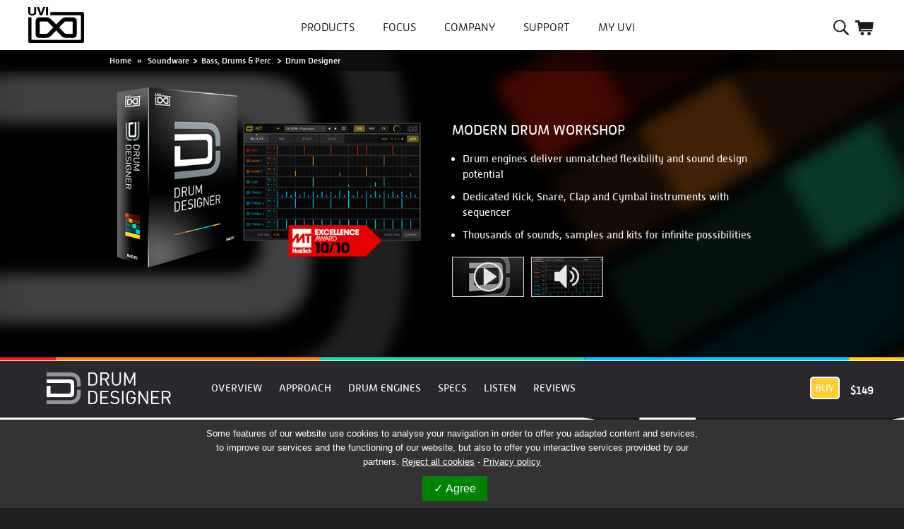

--- FILE ---
content_type: text/html; charset=utf-8
request_url: https://www.uvi.net/drum-designer.html?ruf=107
body_size: 21386
content:
<!DOCTYPE html>
<!--[if lt IE 7]><html class="no-js lt-ie9 lt-ie8 lt-ie7"> <![endif]-->
<!--[if IE 7]><html class="no-js lt-ie9 lt-ie8"> <![endif]-->
<!--[if IE 8]><html class="no-js lt-ie9 lt-ie10"> <![endif]-->
<!--[if IE 9]><html class="no-js ie9 lt-ie10"><![endif]-->

<head>
    <meta name="facebook-domain-verification" content="llurpzisf9dnn70lwx25e95pt3s4ql" />
    <script src="https://www.uvi.net/themes/uvi/js/tarteaucitron-1.9.4/tarteaucitron.js"></script>
    <link href="https://www.uvi.net/themes/uvi/js/tarteaucitron-1.9.4/css/tarteaucitron.css" rel="stylesheet" type="text/css" media="screen" />
    <script src="https://www.uvi.net/themes/uvi/js/tarteaucitron-1.9.4/tarteaucitronperso.js"></script>

    <title>UVI Drum Designer - Modern Drum Workshop</title>
    <meta charset="UTF-8">
            <meta name="description" content="A modern drum production workshop including Kick, Snare, Clap and Cymbal instruments with integrated sequencer for unmatched flexibility" />
        <meta http-equiv="X-UA-Compatible" content="IE=edge,chrome=1">
    <meta name="robots" content="index,follow" />
    
        <link rel="icon" type="image/vnd.microsoft.icon" href="https://www.uvi.net/img/favicon.ico?1745506934" />
    <link rel="shortcut icon" type="image/x-icon" href="https://www.uvi.net/img/favicon.ico?1745506934" />
    <script type="text/javascript">/* <![CDATA[ */;var baseDir='https://www.uvi.net/';var static_token='3d25d91b76a08c5e345862777f6c9f5b';var token='3d25d91b76a08c5e345862777f6c9f5b';var priceDisplayPrecision=2;var priceDisplayMethod=0;var roundMode=2;/* ]]> */</script>
    <link rel="stylesheet" href="https://cdnjs.cloudflare.com/ajax/libs/font-awesome/6.7.2/css/all.min.css" integrity="sha512-Evv84Mr4kqVGRNSgIGL/F/aIDqQb7xQ2vcrdIwxfjThSH8CSR7PBEakCr51Ck+w+/U6swU2Im1vVX0SVk9ABhg==" crossorigin="anonymous" referrerpolicy="no-referrer" />
    <script type="text/javascript" src="//use.typekit.net/ruh7bas.js"></script>
    <script type="text/javascript">/* <![CDATA[ */;Typekit.load();/* ]]> */</script>
    <link href="https://www.uvi.net/themes/uvi/css/reset.css" rel="stylesheet" type="text/css" media="screen" />
                        <link href="https://fonts.googleapis.com/css2?family=Poppins:ital,wght@0,100;0,200;0,300;0,400;0,500;0,600;0,700;0,800;0,900;1,100;1,200;1,300;1,400;1,500;1,600;1,700;1,800;1,900&display=swap" rel="stylesheet" type="text/css" media="all" />
                    <link href="https://www.uvi.net/themes/uvi/cache/v_1320_a4c3c7b7cd028fcf898cf43113a0775a_all.css" rel="stylesheet" type="text/css" media="all" />
                                    <script type="text/javascript" src="/js/jquery/jquery-1.11.0.min.js"></script>
                    <script type="text/javascript" src="/js/jquery/jquery-migrate-1.2.1.min.js"></script>
                    <script type="text/javascript" src="/js/jquery/plugins/jquery.easing.js"></script>
                    <script type="text/javascript" src="/js/tools.js"></script>
                    <script type="text/javascript" src="/js/jquery/plugins/fancybox/jquery.fancybox.js"></script>
                    <script type="text/javascript" src="/js/jquery/plugins/jquery.idTabs.js"></script>
                    <script type="text/javascript" src="/js/jquery/plugins/jquery.scrollTo.js"></script>
                    <script type="text/javascript" src="/js/jquery/plugins/jquery.serialScroll.js"></script>
                    <script type="text/javascript" src="/js/jquery/plugins/bxslider/jquery.bxslider.js"></script>
                    <script type="text/javascript" src="/themes/uvi/js/tools.js"></script>
                    <script type="text/javascript" src="/themes/uvi/js/product.js"></script>
                    <script type="text/javascript" src="/themes/uvi/js/unveil/jquery.unveil.min.js"></script>
                    <script type="text/javascript" src="/js/jquery/plugins/autocomplete/jquery.autocomplete.js"></script>
                    <script type="text/javascript" src="/modules/productcomments/js/jquery.rating.pack.js"></script>
                    <script type="text/javascript" src="/themes/uvi/js/modules/blockcart2/ajax-cart.js"></script>
                    <script type="text/javascript" src="/themes/uvi/js/modules/lofuserinfo/assets/script.js"></script>
                    <script type="text/javascript" src="/modules/pm_adsandslideshow/js/pm_adsandslideshow.js"></script>
                    <script type="text/javascript" src="/modules/pm_adsandslideshow/js/sudoslider/jquery.sudoSlider.js"></script>
                    <script type="text/javascript" src="/modules/uvisupportcontact/js/uvisupportcontact.js"></script>
                    <script type="text/javascript" src="/modules/uvisupportcontact/js/jquery.validate.js"></script>
                    <script type="text/javascript" src="/modules/uvisupportcontact/js/additional-methods.js"></script>
                    <script type="text/javascript" src="/modules/mailalerts/js/mailalerts.js"></script>
                    <script type="text/javascript" src="/modules/uvidemosmgmt/js/uvidemosmgmt.js"></script>
                    <script type="text/javascript" src="/modules/uvidemosmgmt/js/jquery.validate.js"></script>
                    <script type="text/javascript" src="/modules/uvidemosmgmt/js/additional-methods.js"></script>
                    <script type="text/javascript" src="//cdnjs.cloudflare.com/ajax/libs/clipboard.js/1.4.0/clipboard.min.js"></script>
                    <script type="text/javascript" src="/modules/productcomments/js/jquery.textareaCounter.plugin.js"></script>
                    <script type="text/javascript" src="/modules/productcomments/js/productcomments.js"></script>
                    <script type="text/javascript" src="/themes/uvi/js/bxslider/jquery.bxslider.min.js"></script>
                    <script type="text/javascript" src="https://www.uvi.net/js/jquery/jquery-ui.js"></script>
                    <script type="text/javascript" src="/themes/uvi/js/jquery.dialogOptions.js"></script>
                    <script type="text/javascript" src="/themes/uvi/js/jsound-master/js/jsound.js"></script>
                    <script type="text/javascript" src="/themes/uvi/js/jsound-master/js/soundcloud.api.js"></script>
                    <script type="text/javascript" src="/themes/uvi/product-page/js/product-page.js"></script>
                    <script type="text/javascript" src="/themes/uvi/js/magnific-popup/jquery.magnific-popup.min.js"></script>
                    <script type="text/javascript" src="/themes/uvi/js/jquery.hoverIntent.js"></script>
                    <script type="text/javascript" src="/themes/uvi/js/product-v2.js"></script>
                <!--[if lt IE 9]>
    <script src="https://www.uvi.net/themes/uvi/js/html5-3.6-respond-1.1.0.min.js"></script>
    <![endif]-->
    	<!--[if lt IE 8]>
	<script type="text/javascript" src="https://www.uvi.net/modules/pm_advancedtopmenu/js/pm_advancedtopmenuiefix.js"></script>
	<![endif]-->
<!-- /MODULE PM_AdvancedTopMenu || Presta-Module.com --><script type="text/javascript">/* <![CDATA[ */;$(document).ready(function(){$('#payment_paypal_express_checkout').click(function(){$('#paypal_payment_form').submit();return false;});$('#paypal_payment_form').live('submit',function(){var nb=$('#quantity_wanted').val();var id=$('#idCombination').val();$('#paypal_payment_form input[name=quantity]').val(nb);$('#paypal_payment_form input[name=id_p_attr]').val(id);});function displayExpressCheckoutShortcut(){var id_product=$('input[name="id_product"]').val();var id_product_attribute=$('input[name="id_product_attribute"]').val();$.ajax({type:"GET",url:baseDir+'/modules/paypal/express_checkout/ajax.php',data:{get_qty:"1",id_product:id_product,id_product_attribute:id_product_attribute},cache:false,success:function(result){if(result=='1'){$('#container_express_checkout').slideDown();}else{$('#container_express_checkout').slideUp();}
return true;}});}
$('select[name^="group_"]').change(function(){displayExpressCheckoutShortcut();});$('.color_pick').click(function(){displayExpressCheckoutShortcut();});var modulePath='modules/paypal';var subFolder='/integral_evolution';var baseDirPP=baseDir.replace('http','https');var fullPath=baseDirPP+modulePath+subFolder;var confirmTimer=false;if($('form[target="hss_iframe"]').length==0){if($('select[name^="group_"]').length>0)
displayExpressCheckoutShortcut();return false;}else{checkOrder();}
function checkOrder(){if(confirmTimer==false)
confirmTimer=setInterval(getOrdersCount,1000);}});/* ]]> */</script>
<link rel="alternate" type="application/rss+xml" title="UVI Drum Designer - Modern Drum Workshop" href="https://www.uvi.net/modules/feeder/rss.php?id_category=17&amp;orderby=position&amp;orderway=asc" /><!-- Nemops.com OpenGraph Module -->


	<meta property="og:type"                   content="og:product" />
		<meta property="og:title"                  content="UVI Drum Designer - Modern Drum Workshop" />
		
		<meta property="og:image"                  content="https://www.uvi.net/1535/311.jpg" />
	
	<meta property="og:site_name"              content="UVI" />

	<meta property="og:description"            content="A modern drum production workshop including Kick, Snare, Clap and Cymbal instruments with integrated sequencer for unmatched flexibility" />
	<meta property="og:url"                    content="http://www.uvi.net/drum-designer.html?ruf=107" />
	




<!-- /end Nemops.com OpenGraph Module --><script type="text/javascript">/* <![CDATA[ */;var checkCaptchaUrl="/modules/eicaptcha/eicaptcha-ajax.php";var RecaptachKey="6LdfIbcqAAAAAIiy060yWzDUb16Sc9UTEdxWpQIJ";var RecaptchaTheme="light";/* ]]> */</script>
					<script src="https://www.google.com/recaptcha/api.js?onload=onloadCallback&render=explicit&hl=en" async defer></script>
					<script type="text/javascript" src="/modules/eicaptcha//views/js/eicaptcha-modules.js"></script>
    <script src="https://www.uvi.net/themes/uvi/js/modified_advanced_top_menu.js"></script>
    <link href="https://www.uvi.net/themes/uvi/css/uvi.css" rel="stylesheet" type="text/css" media="screen" />

    
        <script type="text/javascript">/* <![CDATA[ */;tarteaucitron.user.facebookpixelId='500010050205155';tarteaucitron.user.facebookpixelMore=function(){};(tarteaucitron.job=tarteaucitron.job||[]).push('facebookpixel');tarteaucitron.user.googletagmanagerId='GTM-WQ85ZQN';(tarteaucitron.job=tarteaucitron.job||[]).push('googletagmanager');window.dataLayer=new Array();/* ]]> */</script>
        <script id="mcjs">!function(c,h,i,m,p){m=c.createElement(h),p=c.getElementsByTagName(h)[0],m.async=1,m.src=i,p.parentNode.insertBefore(m,p)}(document,"script","https://chimpstatic.com/mcjs-connected/js/users/88bd9ba541ed41a486af28d50/0a5af47561e40b2c8b8a5c237.js");</script>
    
    <script>/* <![CDATA[ */;var tarteaucitronForceLanguage='en';/* ]]> */</script>
    <script src="https://kit.fontawesome.com/d0e60f7468.js" crossorigin="anonymous"></script>
    <script defer src="https://cdn.jsdelivr.net/npm/alpinejs@3.x.x/dist/cdn.min.js"></script>
    <script src="https://cdn.tailwindcss.com"></script>
</head>

<body id="product" class="lang_en">
<!--[if lt IE 7]>
<div style='border: 1px solid #F7941D; background: #FEEFDA; text-align: center; clear: both; height: 75px; position: relative;'>
    <div style='position: absolute; right: 3px; top: 3px; font-family: courier new; font-weight: bold;'><a href='#' onclick='javascript:this.parentNode.parentNode.style.display="none"; return false;'><img src='http://www.ie6nomore.com/files/theme/ie6nomore-cornerx.jpg' style='border: none;' alt='Close this notice'/></a></div>
    <div style='width: 640px; margin: 0 auto; text-align: left; padding: 0; overflow: hidden; color: black;'>
        <div style='width: 75px; float: left;'><img src='http://www.ie6nomore.com/files/theme/ie6nomore-warning.jpg' alt='Warning!'/></div>
        <div style='width: 275px; float: left; font-family: Arial, sans-serif;'>
            <div style='font-size: 14px; font-weight: bold; margin-top: 12px;'>You are using an outdated browser</div>
            <div style='font-size: 12px; margin-top: 6px; line-height: 12px;'>For a better experience using this site, please upgrade to a modern web browser.</div>
        </div>
        <div style='width: 75px; float: left;'><a href='http://www.firefox.com' target='_blank'><img src='http://www.ie6nomore.com/files/theme/ie6nomore-firefox.jpg' style='border: none;' alt='Get Firefox'/></a></div>
        <div style='width: 75px; float: left;'><a href='http://www.browserforthebetter.com/download.html' target='_blank'><img src='http://www.ie6nomore.com/files/theme/ie6nomore-ie8.jpg' style='border: none;' alt='Get Internet Explorer 8'/></a></div>
        <div style='width: 73px; float: left;'><a href='http://www.apple.com/safari/download/' target='_blank'><img src='http://www.ie6nomore.com/files/theme/ie6nomore-safari.jpg' style='border: none;' alt='Get Safari 4'/></a></div>
        <div style='float: left;'><a href='http://www.google.com/chrome' target='_blank'><img src='http://www.ie6nomore.com/files/theme/ie6nomore-chrome.jpg' style='border: none;' alt='Get Google Chrome'/></a></div>
    </div>
</div>
<![endif]-->

<div id="page" class="clearfix" style="position: relative; z-index: 1;">
    <div class="large_header_bg clearfix">
        <!-- Header -->

        <!-- BEGIN MODULE PM_AdvancedTopMenu -->
<div id="header" class="container_9 flex">
    <a id="header_logo" class="!w-[188px] lg:!w-auto" href="http://www.uvi.net/" title="UVI">
        <img class="logo" src="https://www.uvi.net/themes/uvi/img/logo_uvi_2018@2x.png" alt="UVI" />
    </a>
    <div id="header_right" class="ml-auto">
        <div id="adtm_menu">
            <div id="adtm_menu_inner">
                <ul id="menu">
                                                                <li class="li-niveau1 advtm_menu_2  sub"><a href="/store" title="Products"  class=" a-niveau1"><span class="advtm_menu_span advtm_menu_span_2">Products</span><!--[if gte IE 7]><!--></a>                
                	<div class="adtm_sub en">
                		                		
                		                			                				
                				<div class="adtm_column_wrap advtm_column_wrap_1">
                				                				<div class="adtm_column_wrap_sizer">&nbsp;</div>
                				                					                						                						                						<div class="jsAdtmColumn adtm_column adtm_column_34">
                						<div class="triangle"><h5><a href="https://www.uvi.net/sonicpass" title="SonicPass"  class=""><img src="https://www.uvi.net/modules/pm_advancedtopmenu/column_icons/34-en.png" alt="SonicPass" title="SonicPass" width="182" height="182" class="adtm_menu_icon img-responsive" />SonicPass</a></h5></div>                						                						                						</div>
                						                					                
                				                					                						                						                						<div class="jsAdtmColumn adtm_column adtm_column_36">
                						<div class="triangle"><h5><a href="/sonicbundle" title="SonicBundle"  class="">SonicBundle</a></h5></div>                						                						                						</div>
                						                					                
                				                					                						                						                						<div class="jsAdtmColumn adtm_column adtm_column_1">
                						<div class="triangle"><h5><a href="/falcon" title="Falcon"  class="">Falcon</a></h5></div>                						                						                						</div>
                						                					                
                				                					                						                						                						<div class="jsAdtmColumn adtm_column adtm_column_2">
                						<div class="triangle"><h5><a href="/soundware" title="Soundware"  class="">Soundware</a></h5></div>                						                						                						    <div class="div_adtm_elements jsDivAdtmElements">
                    						    <div class="sub_div_adtm_elements">
                        							<ul class="adtm_elements adtm_elements_2 ">
	                        								                        									                        											                        									<li ><a href="http://www.uvi.net/en/vintage-synth" title="Vintage Synth"  class="">Vintage Synth</a></li>
		                        									                        									                        								                        									                        											                        									<li ><a href="http://www.uvi.net/en/pianos-keyboards" title="Pianos &amp; Keyboards"  class="">Pianos &amp; Keyboards</a></li>
		                        									                        									                        								                        									                        											                        									<li ><a href="http://www.uvi.net/en/bass-drums-perc" title="Bass, Drums &amp; Perc."  class=" advtm_menu_actif advtm_menu_actif_6971a975c1c10">Bass, Drums &amp; Perc.</a><script type="text/javascript">/* <![CDATA[ */;activateParentMenu(".advtm_menu_actif_6971a975c1c10","element");/* ]]> */</script></li>
		                        									                        									                        								                        									                        											                        									<li ><a href="http://www.uvi.net/en/orchestral" title="Orchestral"  class="">Orchestral</a></li>
		                        									                        									                        								                        									                        											                        									<li ><a href="http://www.uvi.net/en/world" title="World"  class="">World</a></li>
		                        									                        									                        								                        									                        											                        									<li ><a href="http://www.uvi.net/en/unconventional" title="Unconventional"  class="">Unconventional</a></li>
		                        									                        									                        								                        									                        											                        									<li ><a href="http://www.uvi.net/en/soundfx" title="Sound FX"  class="">Sound FX</a></li>
		                        									                        									                        								                        									                        											                        									<li ><a href="http://www.uvi.net/en/falcon-expansions" title="Falcon Expansions"  class="">Falcon Expansions</a></li>
		                        									                        									                        								                        									                        											                        									<li ><a href="/soundware" title="+ See all"  class="">+ See all</a></li>
		                        									                        									                        							                        							</ul>
                        							                        							                        							<div class="adtm_elements_image">
                            							                            							<a href="https://www.uvi.net/mosaiq"><img src="/modules/uvibanners/views/img/banners/76_en.jpg" id="categoryImage"/></a>
                            							                        							</div>
                        							                        							<div class="clear"></div>
                    						    </div>
                						    </div>
                						                						</div>
                						                					                
                				                					                						                						                						<div class="jsAdtmColumn adtm_column adtm_column_5">
                						<div class="triangle"><h5><a href="/effects.html" title="Effects"  class="">Effects</a></h5></div>                						                						                						    <div class="div_adtm_elements jsDivAdtmElements">
                    						    <div class="sub_div_adtm_elements">
                        							<ul class="adtm_elements adtm_elements_5 ">
	                        								                        									                        											                        									<li ><a href="/tape-suite.html" title="Tape Suite"  class="">Tape Suite</a></li>
		                        									                        									                        								                        									                        											                        									<li ><a href="/opal.html" title="Opal"  class="">Opal</a></li>
		                        									                        									                        								                        									                        											                        									<li ><a href="/dual-delay-x.html" title="Dual Delay X"  class="">Dual Delay X</a></li>
		                        									                        									                        								                        									                        											                        									<li ><a href="/drum-replacer.html" title="Drum Replacer"  class="">Drum Replacer</a></li>
		                        									                        									                        								                        									                        											                        									<li ><a href="/plate.html" title="Plate"  class="">Plate</a></li>
		                        									                        									                        								                        									                        											                        									<li ><a href="/shade.html" title="Shade"  class="">Shade</a></li>
		                        									                        									                        								                        									                        											                        									<li ><a href="https://www.uvi.net/en/effects" title="+ See all"  class="">+ See all</a></li>
		                        									                        									                        							                        							</ul>
                        							                        								<div class="adtm_elements_image">
	                        								                        								<a href="https://www.uvi.net/bloom"><img src="/modules/uvibanners/views/img/banners/77_en.jpg" id="categoryImage"/></a>
	                        								                        							</div>
                        							                        							                        							<div class="clear"></div>
                    						    </div>
                						    </div>
                						                						</div>
                						                					                
                				                				                				</div>
                		
                			                		                	
                		                	</div>
                
                </li>
                                                                                <li class="li-niveau1 advtm_menu_7 "><a href="/uvi-focus-behind-the-scenes-uvi" title="Focus"  class=" a-niveau1"><span class="advtm_menu_span advtm_menu_span_7">Focus</span></a></li>
                                                                                <li class="li-niveau1 advtm_menu_5 "><a href="/about-us" title="Company"  class=" a-niveau1"><span class="advtm_menu_span advtm_menu_span_5">Company</span></a></li>
                                                                                <li class="li-niveau1 advtm_menu_6 "><a href="https://support.uvi.net/hc/en-us" title="Support"  class=" a-niveau1"><span class="advtm_menu_span advtm_menu_span_6">Support</span></a></li>
                                                </ul>
                <div class="clear"></div>
            </div>
        </div>
       
<!-- END MODULE PM_AdvancedTopMenu --><div id="lof_header_user">
    <div id="lof_wrraper">
    <div id="lof_header_user_info">
                            <a class="lof_btnsignin" href="https://www.uvi.net/en/my-account"><span>My UVI</span></a> 
                            <div class="lof_container_signin lof_popup">
                          <div class="lof_wrapper">
                                                   <form action="https://www.uvi.net/en/authentication" method="post" id="loflogin_form" class="lof-form">
                                <fieldset>
                                    <p class="text">
                                        <label for="email">Email</label><br />
                                        <span><input type="text" id="email" name="email" value="" class="account_input" /></span>
                                    </p>
                                    <p class="text">
                                        <label for="passwd">Password</label><br/>
                                        <span><input type="password" id="passwd" name="passwd" value="" class="account_input" /></span>
                                    </p>
                                    <p class="submit">
                                        
                                        <input type="hidden" class="hidden" name="back" value="http://www.uvi.net/drum-designer.html?ruf=107" />
                                        
                                        <input type="submit" id="SubmitLogin" name="SubmitLogin" class="blue" value="Login" />
                                    </p>
                                    <p class="lost_password"><a href="https://www.uvi.net/en/password-recovery">Forgot your password?</a></p>
                                </fieldset>
                            </form>
                                                        
                            <form action="https://www.uvi.net/en/authentication" method="post" id="lof_create-account_form" class="std">
                                    <fieldset>
                                        <!--<h3>Create your account</h3>-->
                                        <strong>New to UVI?</strong>
                                        <p class="text">
                                            <label for="email_create">Email</label><br />
                                            <span><input type="text" id="email_create" name="email_create" value="" class="account_input" /></span>
                                        </p>
                                        <p class="submit">
                                            
                                                <input type="hidden" class="hidden" name="back" value="my-account" />
                                            <input type="submit" id="SubmitCreate" name="SubmitCreate" class="blue" value="Create your account" />
                                            <input type="hidden" class="hidden" name="SubmitCreate" value="Sign up now" />
                                          
                                        </p>
                                    </fieldset>
                                </form>

                                                          </div>
                  </div>
    </div>
   </div>
</div>

<!-- Block user information module HEADER -->
<div id="header_user">
	<ul id="header_nav">
		<li id="shopping_menumob" class="jsMenuMobile ">
			<a href="#" class="!w-[58px] lg:!w-auto"></a>
		</li>
		<li id="shopping_user">
			<a href="https://www.uvi.net/en/my-account" class="!w-[58px] lg:!w-auto"></a>
		</li>
		<li id="shopping_search">
			<a href="#" class="!w-[62px] lg:!w-auto"></a>
		</li>
					<li id="shopping_cart">
				<a href="https://www.uvi.net/en/quick-order" class="!w-[78px] lg:!w-auto"
					title="Your Shopping Cart">&nbsp;
					<span class="ajax_cart_quantity hidden">0</span>
					<!--<span class="ajax_cart_product_txt hidden">product</span>
			<span class="ajax_cart_product_txt_s hidden">products</span>
							<span class="ajax_cart_total hidden">
																	$0
									</span>
			
			<span class="ajax_cart_no_product">(empty)</span>-->
				</a>
			</li>
			</ul>
</div>
<!-- /Block user information module HEADER -->



<script type="text/javascript">/* <![CDATA[ */;var CUSTOMIZE_TEXTFIELD=1;var img_dir='https://www.uvi.net/themes/uvi/img/';/* ]]> */</script>
<script type="text/javascript">/* <![CDATA[ */;var customizationIdMessage='Customization #';var removingLinkText='remove this product from my cart';var freeShippingTranslation='-';var freeProductTranslation='Free!';var delete_txt='Delete';/* ]]> */</script>


<div id="empty_cart_block" class="block exclusive">
    Your shopping cart is empty
</div>

<!-- MODULE Block cart -->
<div id="cart_block" class="block exclusive">
	<h4>
		<a href="https://www.uvi.net/en/quick-order" title="View my shopping cart" rel="nofollow">Cart</a>
				<span id="block_cart_expand" class="hidden">&nbsp;</span>
		<span id="block_cart_collapse" >&nbsp;</span>
			</h4>
	<div class="block_content">
	<!-- block summary -->
	<div id="cart_block_summary" class="collapsed">
		<span class="ajax_cart_quantity" style="display:none;">0</span>
		<span class="ajax_cart_product_txt_s" style="display:none">products</span>
		<span class="ajax_cart_product_txt" >product</span>
		<span class="ajax_cart_total" style="display:none">
					</span>
		<span class="ajax_cart_no_product" >(empty)</span>
	</div>
	<!-- block list of products -->
	<div id="cart_block_list" class="expanded">
			<p  id="cart_block_no_products">No products</p>
			
		<p id="cart-prices">
		    
									<span id="cart_block_total" class="price ajax_block_cart_total">$0</span>
			<span>Total</span>
		</p>
				<p id="cart-buttons">
						<a href="https://www.uvi.net/en/quick-order" id="button_order_cart" class="exclusive_large" title="Check out" rel="nofollow"><span></span>Check out</a>
		</p>
	</div>
</div>
<!-- /MODULE Block cart -->


<div class="clear"></div>
    </div>
</div>
</div>
<!-- block seach mobile -->
<!-- Block search module TOP -->
<div id="header_search_block_top">
    <div id="search_block_top">
    	<form method="get" action="https://www.uvi.net/en/search" id="searchbox">
    		<p>
    			<label for="search_query_top"><!-- image on background --></label>
    			<input type="hidden" name="controller" value="search" />
    			<input type="hidden" name="orderby" value="position" />
    			<input type="hidden" name="orderway" value="desc" />
    			<input class="search_query effect-16" type="text" id="search_query_top" name="search_query" value="" placeholder="Search"/>
    			<input type="submit" name="submit_search" value="Search" class="button" />
    			<span class="focus-border"></span>
    	</p>
    	</form>
    </div>
</div>

<!-- /Block search module TOP -->

</div>
<div id="adtm-submenu-container">
    <div id="adtm-submenu" class="jsAdtmSubLocation">

    </div>
    <div id="adtm-submenu2" class="jsAdtmSub2Location">

    </div>
</div>
<div class="large_header_bg_2">
    <div class="container_9 clearfix">
        
<!-- Breadcrumb -->
<div class="breadcrumb">
	<a href="http://www.uvi.net/" title="return to Home">Home</a>
			<span class="navigation-pipe" >&raquo;</span>
					<a href="http://www.uvi.net/en/soundware" title="Soundware" data-gg="">Soundware</a><span class="navigation-pipe">></span><a href="http://www.uvi.net/en/bass-drums-perc" title="Bass, Drums &amp; Perc." data-gg="">Bass, Drums &amp; Perc.</a><span class="navigation-pipe">></span>Drum Designer
			</div>
<!-- /Breadcrumb -->
    </div>
</div>

<div class="container_9 clearfix">

    <!-- Center -->
    <div class="center_column hide_index clearfix grid_5">

	


    <script type="text/javascript">/* <![CDATA[ */;var currencySign='$';var currencyRate='1';var currencyFormat='1';var currencyBlank='0';var taxRate=0;var jqZoomEnabled=false;var oosHookJsCodeFunctions=new Array();var id_product='311';var productHasAttributes=false;var quantitiesDisplayAllowed=false;var quantityAvailable=0;var allowBuyWhenOutOfStock=true;var availableNowValue='';var availableLaterValue='';var productPriceTaxExcluded=149-0.000000;var reduction_percent=0;var reduction_price=0;var specific_price=149;var specific_currency=true;var group_reduction='0';var default_eco_tax=0.000000;var ecotaxTax_rate=0;var currentDate='2026-01-22 05:37:10';var maxQuantityToAllowDisplayOfLastQuantityMessage=0;var noTaxForThisProduct=true;var displayPrice=0;var productReference='UVISC66';var productAvailableForOrder='1';var productShowPrice='1';var productUnitPriceRatio='0.000000';var idDefaultImage=1111;var img_ps_dir='https://www.uvi.net/img/';var customizationFields=new Array();customizationFields[0]=new Array();customizationFields[0][0]='img0';customizationFields[0][1]=0;var img_prod_dir='https://www.uvi.net/img/p/';var combinationImages=new Array();combinationImages[0]=new Array();combinationImages[0][0]=1111;combinationImages[0][1]=1183;combinationImages[0][2]=1184;combinationImages[0][3]=1535;var doesntExist='The product does not exist in this model.Please choose another.';var doesntExistNoMore='This product is no longer in stock ';var doesntExistNoMoreBut='with those attributes but is available with others ';var uploading_in_progress='Uploading in progress, please wait...';var fieldRequired='Please fill in all required fields ';/* ]]> */</script>

    <div id="primary_block"  style="background-image:url('https://www.uvi.net/img/cms/drum_designer/HEADER_AGP.jpg');background-position: center;background-size: cover;" >
        <div class="ppv3backdesktop" style="background-image:url('https://www.uvi.net/img/cms/drum_designer/HEADER_AGP.jpg');">
            <div class=" jsFirstDiv productid-311 " data-blaunchvideo="" data-blaunchvideobottom="">
                <div class="large_header_bg_3">
                    <div class="container_9 clearfix">
                        
<!-- Breadcrumb -->
<div class="breadcrumb">
	<a href="http://www.uvi.net/" title="return to Home">Home</a>
			<span class="navigation-pipe" >&raquo;</span>
					<a href="http://www.uvi.net/en/soundware" title="Soundware" data-gg="">Soundware</a><span class="navigation-pipe">></span><a href="http://www.uvi.net/en/bass-drums-perc" title="Bass, Drums &amp; Perc." data-gg="">Bass, Drums &amp; Perc.</a><span class="navigation-pipe">></span>Drum Designer
			</div>
<!-- /Breadcrumb --> <!-- block seach mobile -->
<!-- Block search module TOP -->
<div id="header_search_block_top">
    <div id="search_block_top">
    	<form method="get" action="https://www.uvi.net/en/search" id="searchbox">
    		<p>
    			<label for="search_query_top"><!-- image on background --></label>
    			<input type="hidden" name="controller" value="search" />
    			<input type="hidden" name="orderby" value="position" />
    			<input type="hidden" name="orderway" value="desc" />
    			<input class="search_query effect-16" type="text" id="search_query_top" name="search_query" value="" placeholder="Search"/>
    			<input type="submit" name="submit_search" value="Search" class="button" />
    			<span class="focus-border"></span>
    	</p>
    	</form>
    </div>
</div>

<!-- /Block search module TOP -->

                    </div>
                </div>

                                            <div class="col" style="position: static">
                                <div class="resp-top-nav" style="height:410px">
                                    <div class="cover-bigglobal">
                                        <div class="col-center col-center-header col-center-no-logo">
                                                                                            <div class="top-header">
                                                    <h1>
                                                        <img src="https://www.uvi.net/img/cms/drum_designer/LOGO_HEADER_DRUM_DESIGNER.png" class="compwidth logo !mx-auto" alt="Drum Designer" />
                                                    </h1>
                                                </div>
                                            
                                            <div class="left-header">
                                                                                                    <img src="https://www.uvi.net/img/cms/drum_designer/BOX_GUI_DRUM_DESIGNER.png" class="compwidth" />
                                                                                            </div>

                                            <div class="left right-header " >
                                                <div class="subtitle-right">
                                                    Modern Drum Workshop
                                                </div>

                                                <ul>
                                                                                                            <li>Drum engines deliver unmatched flexibility and sound design potential</li>
                                                    
                                                                                                            <li>Dedicated Kick, Snare, Clap and Cymbal instruments with sequencer</li>
                                                    
                                                                                                            <li>Thousands of sounds, samples and kits for infinite possibilities</li>
                                                                                                    </ul>

                                                <div class="medias-img">
                                                                                                            <span class="jsAutoLaunchPopupOnclick " data-blaunchauto="0" data-blaunchauto2="0" >
                                                    <a href="#" onclick="$($('.jsPopupVideo')[0]).find('a').click();">
                                                        <img src="https://www.uvi.net/img/cms/drum_designer/VIDEO_DRUM_DESIGNER.jpg" />
                                                    </a>
                                                </span>
                                                    
                                                    
                                                                                                            <a href="#listen" class="" >
                                                            <img src="https://www.uvi.net/img/cms/drum_designer/AUDIO_DRUM_DESIGNER.jpg" />
                                                        </a>
                                                    
                                                    
                                                                                                    </div>

                                                <div class="clear"></div>
                                                
                                                <!-- add to cart form-->
                                                <form id="buy_block"  action="https://www.uvi.net/en/cart" method="post">
                                                    <p class="hidden">
                                                        <input type="hidden" name="token" value="3d25d91b76a08c5e345862777f6c9f5b" />
                                                        <input type="hidden" name="id_product" value="311" id="product_page_product_id" />
                                                        <input type="hidden" name="add" value="1" />
                                                        <input type="hidden" name="id_product_attribute" id="idCombination" value="" />
                                                    </p>

                                                    <div class="content_prices clearfix">
                                                                                                                                                                                                                                                                                                                
                                                            <div class="price  ">
                                                                
                                                                
                                                                <div class="our_price_display   " style="color:#ffffff;">
                                                                                                                                             <span id="our_price_display" class="">
                                                                        $149
                                                                    </span>
                                                                                                                                                                                                        </div>
                                                            </div>

                                                                                                                            <p id="old_price">
                                                            <span class="bold">
                                                                                                                                                                                                                                                                </span>
                                                                </p>
                                                            
                                                            
                                                                                                                    
                                                        <div class="product_attributes">
                                                            
                                                                                                                            <p id="product_reference" >
                                                                    <label for="product_reference">Reference :</label>
                                                                    <span class="editable">
                                                                    UVISC66
                                                                </span>
                                                                </p>

                                                                <p id="quantity_wanted_p" >
                                                                    <label>Quantity :</label>
                                                                    <input type="text" name="qty" id="quantity_wanted" class="text" value="1" size="2" maxlength="3"  />
                                                                </p>

                                                                <p id="minimal_quantity_wanted_p"                                                                     style="display: none;" >
                                                                    You must add 
                                                                    <b id="minimal_quantity_label">
                                                                        1
                                                                    </b>
                                                                     as a minimum quantity to buy this product.
                                                                </p>

                                                            
                                                                <!-- availability -->
                                                                <p id="availability_statut"                                                                     style="display: none;" >
                                                                <span id="availability_label">
                                                                    Availability:
                                                                </span>

                                                                    <span id="availability_value"  class="warning_inline" >
                                                                                                                                                                                                                        
                                                                                                                                                                                                            </span>
                                                                </p>

                                                                <!-- number of item in stock -->
                                                            
                                                                <p id="oosHook" >
                                                                    
<div class="clear"></div>
                                                                </p>

                                                                <p class="warning_inline" id="last_quantities"                                                                     style="display: none;" >
                                                                    Warning: Last items in stock!
                                                                </p>

                                                                                                                        
                                                            <div class="box-cart-bottom">
                                                                <div >
                                                                    <p id="add_to_cart" class="buttons_bottom_block no-print">
                                                                        <button type="submit" name="Submit" class="exclusive">
                                                                <span>
                                                                                                                                            Add to cart
                                                                                                                                    </span>
                                                                        </button>
                                                                    </p>
                                                                </div>

                                                                                                                                    
<div class="clear"></div>
                                                                                                                            </div>

                                                            <div class="clear"></div>
                                                        </div>

                                                        
                                                                                                            </div>
                                                </form>
                                            </div>

                                            <div class="clear"></div>
                                        </div>
                                    </div>

                                    <div class="clear"></div>
                                </div>
                            </div>
                        </div>
                    </div>
                </div>

                            </div><!-- center_column -->
        </div><!-- columns -->
    </div><!-- container_9 -->

                    <div id="stickyheader" style="position: relative; ">
            <div class="topmenu" style="background:#28282d">
                <ul class="menu ease" style="display: flex;align-items: center; max-width:1200px;font-size:11pt;background:#28282d" data-libkg="#28282d" data-libkghover="#535357" data-liborderhover="#ff8827">
                    <li class="logo-falcon jsLogoFalcon" style="background:#28282d;border-color:#28282d;">
                        <img src="https://www.uvi.net/img/cms/drum_designer/LOGO_MENU_DRUM_DESIGNER.png" class="compwidth" alt="Drum Designer" />
                    </li>

                    <li class="logo-menu jsLogoMenu" style="background:#28282d;border-color:#28282d;" id="cavas_menu">
                        <button type="button" class="navbar-toggle btn-outline-inverse" data-toggle="collapse" data-target=".navbar-ex1-collapse">
                            <span class="sr-only">Basculer la navigation</span>
                            <div class="fa fa-bars"></div>
                        </button>
                    </li>

                                            <li class="jsMenuLiA overview" style="background:#28282d;border-color:#28282d;">
                            <a href="#overview" style="color:#ffffff;">
                                Overview
                            </a>
                        </li>
                                            <li class="jsMenuLiA approach" style="background:#28282d;border-color:#28282d;">
                            <a href="#approach" style="color:#ffffff;">
                                Approach
                            </a>
                        </li>
                                            <li class="jsMenuLiA drum-engines" style="background:#28282d;border-color:#28282d;">
                            <a href="#drum-engines" style="color:#ffffff;">
                                Drum Engines
                            </a>
                        </li>
                                            <li class="jsMenuLiA specs" style="background:#28282d;border-color:#28282d;">
                            <a href="#specs" style="color:#ffffff;">
                                Specs
                            </a>
                        </li>
                                            <li class="jsMenuLiA listen" style="background:#28282d;border-color:#28282d;">
                            <a href="#listen" style="color:#ffffff;">
                                Listen
                            </a>
                        </li>
                                            <li class="jsMenuLiA reviews" style="background:#28282d;border-color:#28282d;">
                            <a href="#reviews" style="color:#ffffff;">
                                Reviews
                            </a>
                        </li>
                    
                                            <li class="buy-stickyheader" id="eventAddToCart" data-cartlink="https://www.uvi.net/en/index.php?controller= order-opc" style="margin-left:auto;background:#28282d;border-color:#28282d;">
                                <span style="background:#ffcd31;border-color:#ffffff;color:#ffffff;">
                                    Buy
                                </span>
                        </li>

                        <li class="price-stickyheader" style="background:#28282d;border-color:#28282d;color:#ffffff;">
                            <div></div>
                        </li>
                                    </ul>
            </div>

            <div class="topmenu2 h" style="background:#535357" data-refhashtag="drum-engines">
                <ul class="menu2 ease" style="font-size:11pt;background:#535357" data-libkg="#535357" data-libkghover="#28282d" data-liborderhover="#ffffff">
                                            <li class="jsMenuLiA" style="background:#535357;border-color:#535357;">
                            <a href="#kick" style="color:#ffffff;">
                                Kick Designer
                            </a>
                        </li>
                                            <li class="jsMenuLiA" style="background:#535357;border-color:#535357;">
                            <a href="#snare" style="color:#ffffff;">
                                Snare Designer
                            </a>
                        </li>
                                            <li class="jsMenuLiA" style="background:#535357;border-color:#535357;">
                            <a href="#clap" style="color:#ffffff;">
                                Clap Designer
                            </a>
                        </li>
                                            <li class="jsMenuLiA" style="background:#535357;border-color:#535357;">
                            <a href="#cymbal" style="color:#ffffff;">
                                Cymbal Designer
                            </a>
                        </li>
                                            <li class="jsMenuLiA" style="background:#535357;border-color:#535357;">
                            <a href="#kit" style="color:#ffffff;">
                                Kit Designer
                            </a>
                        </li>
                                    </ul>
            </div>
        </div>

                    <div class="relative hidden lg:block max-w-[1280px] mx-auto">
                <div class="absolute z-[1] right-0">
                    <div class="flex items-stretch">
                        <div class="">
                            <svg viewBox="0 0 70 48" fill="none" xmlns="http://www.w3.org/2000/svg" class="h-full -translate-x-[99%]">
                                <path d="M41.402 31.2452L36 21C30.9861 10.6587 21.2423 3.41394 9.89521 1.5903L0 0H70V45V48C58.0572 48.3062 46.9741 41.8129 41.402 31.2452Z" fill="#161721" fill-opacity="1"/>
                            </svg>
                        </div>
                        <div class="flex items-center gap-x-6 py-6 px-4 bg-[#161721] text-3xl text-white uppercase font-bold">
                            <div>
                                                                    Also included in
                                                            </div>
                                                            <a href="https://www.uvi.net/sonicpass">
                                    <img src="https://www.uvi.net/img/Badge_SonicPass.png"
                                         srcset="https://www.uvi.net/img/Badge_SonicPass.png 1x, https://www.uvi.net/img/Badge_SonicPass@2x.png 2x"
                                         alt="SonicPass" class="max-w-[28px] rounded-lg transition-all duration-500 hover:shadow-[0_4px_13px_0px_rgba(104,210,255,1)]">
                                </a>
                            
                                                            <a href="https://www.uvi.net/sonicbundle">
                                    <img src="https://www.uvi.net/img/Badge_SonicBundle.png"
                                         srcset="https://www.uvi.net/img/Badge_SonicBundle.png 1x, https://www.uvi.net/img/Badge_SonicBundle@2x.png 2x"
                                         alt="SonicBundle" class="max-w-[28px] rounded-lg transition-all duration-500 hover:shadow-[0_4px_13px_0_rgba(255,0,251,1)]">
                                </a>
                                                    </div>
                        <div>
                            <svg viewBox="0 0 70 48" fill="none" xmlns="http://www.w3.org/2000/svg" class="h-full">
                                <path d="M28.598 31.2452L34 21C39.0139 10.6587 48.7577 3.41394 60.1048 1.5903L70 0H0V45V48C11.9428 48.3062 23.0259 41.8129 28.598 31.2452Z" fill="#161721" fill-opacity="1"/>
                            </svg>
                        </div>
                    </div>
                </div>
            </div>
            
    <section class="jsMobileMenu mobile-menu navbar-ex1-collapse" style="background:#535357;">
        <nav class="offcanvas-mainnav" style="background-color:#535357;">
            <div id="off-canvas-button">
                <span class="off-canvas-nav fa fa-times"></span>
                <span class="off-canvas-text">Close</span>
            </div>

            <ul class="nav navbar-nav megamenu" style="font-size:16pt;background:#535357" data-libkg="#28282d" data-libkghover="#535357" data-liborderhover="#ff8827">
                                    <li class="color-focus overview" style="background:#535357;border-bottom:1px solid #ffffff;">
                        <a href="#overview" style="color:#ffffff;" >
                            Overview
                        </a>

                                            </li>

                                                        <li class="color-focus approach" style="background:#535357;border-bottom:1px solid #ffffff;">
                        <a href="#approach" style="color:#ffffff;" >
                            Approach
                        </a>

                                            </li>

                                                        <li class="color-focus drum-engines" style="background:#535357;border-bottom:1px solid #ffffff;">
                        <a href="#drum-engines" style="color:#ffffff;" class="hassubmenu" >
                            Drum Engines
                        </a>

                                                    <span class="opensubmenu jsOpenMobileSubmenu" data-hashtaglink="drum-engines" style="color:#ffffff;">+</span>
                                            </li>

                                                                        <li class="color-focus kick issubmenu drum-engines h" style="background:#28282d;border-bottom:1px solid #ffffff;">
                                <a href="#kick" style="color:#ffffff;">
                                    Kick Designer
                                </a>
                            </li>
                                                    <li class="color-focus snare issubmenu drum-engines h" style="background:#28282d;border-bottom:1px solid #ffffff;">
                                <a href="#snare" style="color:#ffffff;">
                                    Snare Designer
                                </a>
                            </li>
                                                    <li class="color-focus clap issubmenu drum-engines h" style="background:#28282d;border-bottom:1px solid #ffffff;">
                                <a href="#clap" style="color:#ffffff;">
                                    Clap Designer
                                </a>
                            </li>
                                                    <li class="color-focus cymbal issubmenu drum-engines h" style="background:#28282d;border-bottom:1px solid #ffffff;">
                                <a href="#cymbal" style="color:#ffffff;">
                                    Cymbal Designer
                                </a>
                            </li>
                                                    <li class="color-focus kit issubmenu drum-engines h" style="background:#28282d;border-bottom:1px solid #ffffff;">
                                <a href="#kit" style="color:#ffffff;">
                                    Kit Designer
                                </a>
                            </li>
                                                                                <li class="color-focus specs" style="background:#535357;border-bottom:1px solid #ffffff;">
                        <a href="#specs" style="color:#ffffff;" >
                            Specs
                        </a>

                                            </li>

                                                        <li class="color-focus listen" style="background:#535357;border-bottom:1px solid #ffffff;">
                        <a href="#listen" style="color:#ffffff;" >
                            Listen
                        </a>

                                            </li>

                                                        <li class="color-focus reviews" style="background:#535357;border-bottom:1px solid #ffffff;">
                        <a href="#reviews" style="color:#ffffff;" >
                            Reviews
                        </a>

                                            </li>

                                                </ul>
        </nav>
    </section>

    <div class="container_9" id="content_cont_9" >
        

        <div class="columns grid_9 alpha omega">
            <div class="center_column grid_5">
                <div id="more_info_sheets" class="sheets align_justify">
                                            <div id="idTab1" class="rte">
                            

                            <div class="product-page-v3"><!-- BLOCK N°1 Overview : NO BK - 1 COL - Titre H2 / Image / Texte -->
<div id="overview" class="jscontentMenu padding-top-40 padding-bottom-30">
<h2 class="margin-bottom-40">Overview</h2>
<div class="align-center"><img src="https://www.uvi.net/img/cms/drum_designer/SPLASH_GIF.gif" class="mx-auto" alt="UVI Drum Designer | GUIS" title="UVI Drum Designer | GUIS" /></div>
<div class="text max-width-700">Created for producers and sound designer of any genre, Drum Designer 1.5 provides innovative tools allowing you to shape, pitch and tweak drum sounds in ways that would have been previously impossible or prohibitively time consuming. Born from a deep analysis of drum production techniques, Drum Designer delivers 4 specialised instruments along with a dedicated 8 part sequencer, a massive collection of 5,700+ samples, 2,500+ meticulously created drum presets, 398 kits, and more.</div>
</div>
<!-- BLOCK N°2 Videos : VIDEO PLAYER avec 2 videos-->
<div id="video" class="two-columns">
<div class="column">
<div class="image jsPopupVideo padding-bottom-30 padding-top-30"><a href="https://www.youtube.com/watch?v=AzlWK0mi2Yg" class="popupvideo"><img src="https://www.uvi.net/img/cms/drum_designer/PP_DRUM_DESIGNER_TRAILER_1.jpg" class="width-100p-mobile mx-auto" /></a></div>
</div>
<div class="column">
<div class="image jsPopupVideo padding-bottom-30 padding-top-30"><a href="https://www.youtube.com/watch?v=pZRLbJRv1p0" class="popupvideo"><img src="https://www.uvi.net/img/cms/drum_designer/PP_DRUM_DESIGNER_OVERVIEW_1.jpg" class="width-100p-mobile mx-auto" /></a></div>
</div>
<div class="clear"></div>
</div>
<!-- BLOCK N°3 Approach : BG - 1 COL H2 + 2 COL Image + Text / Image (hide-mob) + Text -->
<div id="approach" class="jscontentMenu background-grey padding-bottom-60 padding-top-60">
<h2 class="padding-bottom-40">Approach</h2>
<div class="two-columns max-width-1100 margin-auto mid-margin-6pc">
<div class="column">
<div class="image"><img src="https://www.uvi.net/img/cms/drum_designer/PP_DRUM_DESIGNER_PIC1.jpg" class="mx-auto" alt="UVI Drum Designer | Research" title="UVI Drum Designer | Research" class="width-100p-mobile mx-auto" /></div>
<div class="text margin-top-20">Drum Designer has been developed to offer deep sound-shaping controls. Unlike sample packs which can be disappointing to manipulate, Drum Designer unlocks your drums, giving you the ability to surgically alter the individual components of each sound. Craft tight and hard-hitting kits with absolute control, easily match existing sounds to your track, instantly create variations, modulate any detail, and design wild new textures.</div>
</div>
<div class="column">
<div class="image hide-mob"><img src="https://www.uvi.net/img/cms/drum_designer/PP_DRUM_DESIGNER_PIC2.jpg" class="mx-auto" alt="UVI Drum Designer | Design " title="UVI Drum Designer | Design" /></div>
<div class="text margin-top-20">Drum Designer breaks down individual hits into discrete slices and layers, giving you the best of both raw synthesis and sample-based approaches to drum design. A massive collection of thousands of 'component' samples are combined together within 4 expressive drum engines: Kick, Snare, Clap and Cymbal, utilizing custom 3D wavetables and samples, filtering and DSP to help you create the next wave of signature beats.</div>
</div>
<div class="clear"></div>
</div>
</div>
<!-- SEPERATOR -->
<div class="image"><img class="display-block" src="https://www.uvi.net/img/cms/drum_designer/PP_DRUM_DESIGNER_SEPARATOR.jpg" /></div>
<!-- BLOCK N°4 Drum Engines : BG - 1 COL H2 + Image + Text -->
<div id="drum-engines" class="jscontentMenu background-cover padding-bottom-60 padding-top-60" style="background-image: url('https://www.uvi.net/img/cms/drum_designer/PP_DRUM_DESIGNER_DRUMS_BG.jpg');">
<h2 class="padding-bottom-40">Drum Engines</h2>
<div class="image align-center"><img src="https://www.uvi.net/img/cms/drum_designer/DRUMS_GIF.gif" class="mx-auto" alt="UVI Drum Designer | Modules " title="UVI Drum Designer | Modules" class="width-100p-mobile mx-auto" /></div>
<div class="text margin-top-30 max-width-700">Each drum engine in Drum Designer is a powerful instrument giving focused control over every component in its respective drum sound. Detailed editors for each component are provided along with a global editor and a robust effects page with Transient Designer, Soft Clip, Stereo Width, EQ and Convolver modules.</div>
</div>
<!-- BLOCK N°5 Kick : BG - 1 COL H2 + Image + Text -->
<div id="kick" class="jscontentMenu2 background-cover padding-bottom-80 padding-top-80" style="background-image: url('https://www.uvi.net/img/cms/drum_designer/PP_DRUM_DESIGNER_KICK_BG.jpg');">
<div class="two-columns max-width-1100 margin-auto mid-margin-6pc">
<div class="column margin-bottom-10">
<div class="image"><img src="https://www.uvi.net/img/cms/drum_designer/KICK_GIF.gif" class="mx-auto" alt="UVI Drum Designer | Kick Designer" title="UVI Drum Designer | Kick Designer" class="width-100p-mobile mx-auto" /></div>
</div>
<div class="column margin-top-5">
<div class="image align-left align-center-mobile margin-bottom-10"><img src="https://www.uvi.net/img/cms/drum_designer/PP_DRUM_DESIGNER_KICK_LOGO.png" class="mx-auto" alt="UVI Drum Designer | Kick Designer Logo" title="UVI Drum Designer | Kick Designer Logo" /></div>
<div class="text margin-top-10">Splitting the kick sound into Body and Tone sections, Kick Designer lets you select individual sounds for each component, adjust their pitch, gain, pan, keytracking, and LP and HP filters independently. You can change the phase of the tone so it aligns perfectly and even lengthen the tone component duration, unlike traditional sample packs. Use the Tone Amp editor to draw your own custom envelopes and then smooth it to taste.</div>
</div>
<div class="clear"></div>
</div>
</div>
<!-- BLOCK N°6 Snare : BG - 1 COL H2 + Image + Text -->
<div id="snare" class="jscontentMenu2 background-cover padding-bottom-80 padding-top-80" style="background-image: url('https://www.uvi.net/img/cms/drum_designer/PP_DRUM_DESIGNER_SNARE_BG.jpg');">
<div class="two-columns max-width-1100 margin-auto mid-margin-6pc">
<div class="column margin-bottom-10">
<div class="image"><img src="https://www.uvi.net/img/cms/drum_designer/SNARE_GIF.gif" class="mx-auto" alt="UVI Drum Designer | Snare Designer" title="UVI Drum Designer | Snare Designer" class="width-100p-mobile mx-auto" /></div>
</div>
<div class="column margin-top-5">
<div class="image align-left align-center-mobile margin-bottom-10"><img src="https://www.uvi.net/img/cms/drum_designer/PP_DRUM_DESIGNER_SNARE_LOGO.png" class="mx-auto" alt="UVI Drum Designer | Snare Designer Logo " title="UVI Drum Designer | Snare Designer Logo" /></div>
<div class="text margin-top-10">Start with the Body and Tone components found in the Kick Designer and add 2 discrete Noise layers each with the same level of control. The noise components are each capable of creating room sounds, ramps and tight attacks to emphasize the transient. Use the Tone editor to create unique envelopes for Amp and Pitch, and change the wave shape, phase and width.</div>
</div>
<div class="clear"></div>
</div>
</div>
<!-- BLOCK N°7 Clap : BG - 1 COL H2 + Image + Text -->
<div id="clap" class="jscontentMenu2 background-cover padding-bottom-80 padding-top-80" style="background-image: url('https://www.uvi.net/img/cms/drum_designer/PP_DRUM_DESIGNER_CLAP_BG.jpg');">
<div class="two-columns max-width-1100 margin-auto mid-margin-6pc">
<div class="column margin-bottom-10">
<div class="image"><img src="https://www.uvi.net/img/cms/drum_designer/CLAP_GIF.gif" class="mx-auto" alt="UVI Drum Designer | Clap Designer" title="UVI Drum Designer | Clap Designer" class="width-100p-mobile mx-auto" /></div>
</div>
<div class="column margin-top-5">
<div class="image align-left align-center-mobile margin-bottom-10"><img src="https://www.uvi.net/img/cms/drum_designer/PP_DRUM_DESIGNER_CLAP_LOGO.png" class="mx-auto" alt="UVI Drum Designer | Clap Designer Logo " title="UVI Drum Designer | Clap Designer Logo" /></div>
<div class="text margin-top-10">Breaking down the traditional clap sound into 3 atomic elements called "shots" and a noise layer. Configure samples for each shot and then microedit them with the step editors for sound, time, gain, pan and pitch. The engine lets you design new and fresh clap sounds almost instantly; configure the 3 shot layers, engage the layer link and then use the prev/next buttons to get totally new sounds. Use the 'Humanize' control to get slight variations with each trigger.</div>
</div>
<div class="clear"></div>
</div>
</div>
<!-- BLOCK N°8 Cymbal : BG - 1 COL H2 + Image + Text -->
<div id="cymbal" class="jscontentMenu2 background-cover padding-bottom-80 padding-top-80" style="background-image: url('https://www.uvi.net/img/cms/drum_designer/PP_DRUM_DESIGNER_CYMBAL_BG.jpg');">
<div class="two-columns max-width-1100 margin-auto mid-margin-6pc">
<div class="column margin-bottom-10">
<div class="image"><img src="https://www.uvi.net/img/cms/drum_designer/CYMBAL_GIF.gif" class="mx-auto" alt="UVI Drum Designer | Cymbal Designer" title="UVI Drum Designer | Cymbal Designer" class="width-100p-mobile mx-auto" /></div>
</div>
<div class="column margin-top-5">
<div class="image align-left align-center-mobile margin-bottom-10"><img src="https://www.uvi.net/img/cms/drum_designer/PP_DRUM_DESIGNER_CYMBAL_LOGO.png" class="mx-auto" alt="UVI Drum Designer | Cymbal Designer Logo " title="UVI Drum Designer | Cymbal Designer Logo" /></div>
<div class="text margin-top-10">2 sophisticated noise and metallic texture layers create slight and natural variations on each trigger. The starting phase can also be locked to get a more traditional sample behavior. The shape of cymbal hits can easily be customized, allowing the creation of any kind of sounds: HH Closed, HH Open, Crash, Ride, Shaker, Tambourin, Percussions… but also reverse cymbal hits, long fx, sweeps with cymbal textures, freeze-like sounds.</div>
</div>
<div class="clear"></div>
</div>
</div>
<!-- SEPERATOR -->
<div class="image"><img class="display-block" src="https://www.uvi.net/img/cms/drum_designer/PP_DRUM_DESIGNER_SEPARATOR.jpg" /></div>
<!-- BLOCK N°9 Kit : BG - 1 COL H2 + Image + Text -->
<div id="kit" class="jscontentMenu2 background-beige4 padding-bottom-60 padding-top-60">
<div class="image align-center"><img src="https://www.uvi.net/img/cms/drum_designer/PP_DRUM_DESIGNER_KIT_LOGO.jpg" class="mx-auto" alt="UVI Drum Designer | Kit " title="UVI Drum Designer | Kit" /></div>
<div class="image align-center margin-top-10"><img src="https://www.uvi.net/img/cms/drum_designer/KIT_GIF.gif" class="mx-auto" alt="UVI Drum Designer | Kit Logo " title="UVI Drum Designer | Kit Logo" class="width-100p-mobile mx-auto" /></div>
<div class="text margin-top-10 max-width-750">A powerful instrument in its own right, Drum Designer's 'Sequencer' gives you 8 engines (1x Kick, 2x Snare, 1x Clap and 4x Cymbal) with Volume, Pan and Pitch sequencers up to 8 bars long at resolutions up to 1/64t. Quickly control Time, Gain, Pan, Pitch and sends for each engine, and finalize the sound with bus effects including a Compressor, EQ, Delay and Reverb. Even click-drag sequences to copy them as MIDI to your desktop or DAW.</div>
<div class="align-center hide-mob margin-top-30"><iframe width="45%" height="160" scrolling="no" frameborder="no" src="https://w.soundcloud.com/player/?url=https%3A//api.soundcloud.com/tracks/502035762%3Fsecret_token%3Ds-LISxI&color=049dc1&auto_play=false&show_artwork=false"></iframe></div>
</div>
<!-- BLOCK SLIDESHOW AVEC DEFILEUR -->
<div class="padding-bottom-60 padding-top-60 max-width-1240 margin-auto">
<ul class="uvi-slideshow-new" data-nbdispsel="3">
<li><a href="https://www.uvi.net/img/cms/drum_designer/KICK-01-MAIN.png" class="mx-auto" alt="Drum Designer | Kick Main" title="Drum Designer | Kick Main"><img src="https://www.uvi.net/img/cms/drum_designer/KICK-01-MAIN_1.png" class="mx-auto" alt="Drum Designer | Kick Main" title="Drum Designer | Kick Main" /></a></li>
<li><a href="https://www.uvi.net/img/cms/drum_designer/KICK-02-EDIT-01-BODY.png" class="mx-auto" alt="Drum Designer | Kick Body" title="Drum Designer | Kick Body"><img src="https://www.uvi.net/img/cms/drum_designer/KICK-02-EDIT-01-BODY_1.png" class="mx-auto" alt="Drum Designer | Kick Body" title="Drum Designer | Kick Body" /></a></li>
<li><a href="https://www.uvi.net/img/cms/drum_designer/KICK-03-EDIT-02-TONE-AMP.png" class="mx-auto" alt="Drum Designer | Kick Tone Amp" title="Drum Designer | Kick Tone Amp"><img src="https://www.uvi.net/img/cms/drum_designer/KICK-03-EDIT-02-TONE-AMP_1.png" class="mx-auto" alt="Drum Designer | Kick Tone Amp" title="Drum Designer | Kick Tone Amp" /></a></li>
<li><a href="https://www.uvi.net/img/cms/drum_designer/KICK-04-EDIT-03-TONE-PITCH.png" class="mx-auto" alt="Drum Designer | Kick Tone Pitch" title="Drum Designer | Kick Tone Pitch"><img src="https://www.uvi.net/img/cms/drum_designer/KICK-04-EDIT-03-TONE-PITCH_1.png" class="mx-auto" alt="Drum Designer | Kick Tone Pitch" title="Drum Designer | Kick Tone Pitch" /></a></li>
<li><a href="https://www.uvi.net/img/cms/drum_designer/KICK-05-EDIT-04-TONE-WAVE.png" class="mx-auto" alt="Drum Designer | Kick Tone Wave" title="Drum Designer | Kick Tone Wave"><img src="https://www.uvi.net/img/cms/drum_designer/KICK-05-EDIT-04-TONE-WAVE_1.png" class="mx-auto" alt="Drum Designer | Kick Tone Wave" title="Drum Designer | Kick Tone Wave" /></a></li>
<li><a href="https://www.uvi.net/img/cms/drum_designer/KICK-06-FX.png" class="mx-auto" alt="Drum Designer | Kick FX" title="Drum Designer | Kick FX"><img src="https://www.uvi.net/img/cms/drum_designer/KICK-06-FX_1.png" class="mx-auto" alt="Drum Designer | Kick FX" title="Drum Designer | Kick FX" /></a></li>
<li><a href="https://www.uvi.net/img/cms/drum_designer/SNARE-01-MAIN.png" class="mx-auto" alt="Drum Designer | Snare Main" title="Drum Designer | Snare Main"><img src="https://www.uvi.net/img/cms/drum_designer/SNARE-01-MAIN_1.png" class="mx-auto" alt="Drum Designer | Snare Main" title="Drum Designer | Snare Main" /></a></li>
<li><a href="https://www.uvi.net/img/cms/drum_designer/SNARE-02-EDIT-01-BODY.png" class="mx-auto" alt="Drum Designer | Snare Body" title="Drum Designer | Snare Body"><img src="https://www.uvi.net/img/cms/drum_designer/SNARE-02-EDIT-01-BODY_1.png" class="mx-auto" alt="Drum Designer | Snare Body" title="Drum Designer | Snare Body" /></a></li>
<li><a href="https://www.uvi.net/img/cms/drum_designer/SNARE-03-EDIT-02-TONE.png" class="mx-auto" alt="Drum Designer | Snare Tone" title="Drum Designer | Snare Tone"><img src="https://www.uvi.net/img/cms/drum_designer/SNARE-03-EDIT-02-TONE_1.png" class="mx-auto" alt="Drum Designer | Snare Tone" title="Drum Designer | Snare Tone" /></a></li>
<li><a href="https://www.uvi.net/img/cms/drum_designer/SNARE-04-EDIT-03-NOISE-1.png" class="mx-auto" alt="Drum Designer | Snare Noise 1" title="Drum Designer | Snare Noise 1"><img src="https://www.uvi.net/img/cms/drum_designer/SNARE-04-EDIT-03-NOISE-1_1.png" class="mx-auto" alt="Drum Designer | Snare Noise 1" title="Drum Designer | Snare Noise 1" /></a></li>
<li><a href="https://www.uvi.net/img/cms/drum_designer/SNARE-05-EDIT-04-NOISE-2.png" class="mx-auto" alt="Drum Designer | Snare Noise 2" title="Drum Designer | Snare Noise 2"><img src="https://www.uvi.net/img/cms/drum_designer/SNARE-05-EDIT-04-NOISE-2_1.png" class="mx-auto" alt="Drum Designer | Snare Noise 2" title="Drum Designer | Snare Noise 2" /></a></li>
<li><a href="https://www.uvi.net/img/cms/drum_designer/SNARE-06-FX.png" class="mx-auto" alt="Drum Designer | Snare FX" title="Drum Designer | Snare FX"><img src="https://www.uvi.net/img/cms/drum_designer/SNARE-06-FX_1.png" class="mx-auto" alt="Drum Designer | Snare FX" title="Drum Designer | Snare FX" /></a></li>
<li><a href="https://www.uvi.net/img/cms/drum_designer/CLAP-01-MAIN.png" class="mx-auto" alt="Drum Designer | Clap Main" title="Drum Designer | Clap Main"><img src="https://www.uvi.net/img/cms/drum_designer/CLAP-01-MAIN_1.png" class="mx-auto" alt="Drum Designer | Clap Main" title="Drum Designer | Clap Main" /></a></li>
<li><a href="https://www.uvi.net/img/cms/drum_designer/CLAP-02-EDIT-01-AMP.png" class="mx-auto" alt="Drum Designer | Clap Amp" title="Drum Designer | Clap Amp"><img src="https://www.uvi.net/img/cms/drum_designer/CLAP-02-EDIT-01-AMP_1.png" class="mx-auto" alt="Drum Designer | Clap Amp" title="Drum Designer | Clap Amp" /></a></li>
<li><a href="https://www.uvi.net/img/cms/drum_designer/CLAP-03-EDIT-02-SOUND.png" class="mx-auto" alt="Drum Designer | Clap Sound" title="Drum Designer | Clap Sound"><img src="https://www.uvi.net/img/cms/drum_designer/CLAP-03-EDIT-02-SOUND_1.png" class="mx-auto" alt="Drum Designer | Clap Sound" title="Drum Designer | Clap Sound" /></a></li>
<li><a href="https://www.uvi.net/img/cms/drum_designer/CLAP-04-EDIT-03-TIME.png" class="mx-auto" alt="Drum Designer | Clap Time" title="Drum Designer | Clap Time"><img src="https://www.uvi.net/img/cms/drum_designer/CLAP-04-EDIT-03-TIME_1.png" class="mx-auto" alt="Drum Designer | Clap Time" title="Drum Designer | Clap Time" /></a></li>
<li><a href="https://www.uvi.net/img/cms/drum_designer/CLAP-05-EDIT-04-GAIN.png" class="mx-auto" alt="Drum Designer | Clap Gain" title="Drum Designer | Clap Gain"><img src="https://www.uvi.net/img/cms/drum_designer/CLAP-05-EDIT-04-GAIN_1.png" class="mx-auto" alt="Drum Designer | Clap Gain" title="Drum Designer | Clap Gain" /></a></li>
<li><a href="https://www.uvi.net/img/cms/drum_designer/CLAP-06-EDIT-05-PAN.png" class="mx-auto" alt="Drum Designer | Clap Pan" title="Drum Designer | Clap Pan"><img src="https://www.uvi.net/img/cms/drum_designer/CLAP-06-EDIT-05-PAN_1.png" class="mx-auto" alt="Drum Designer | Clap Pan" title="Drum Designer | Clap Pan" /></a></li>
<li><a href="https://www.uvi.net/img/cms/drum_designer/CLAP-07-EDIT-06-PITCH.png" class="mx-auto" alt="Drum Designer | Clap Pitch" title="Drum Designer | Clap Pitch"><img src="https://www.uvi.net/img/cms/drum_designer/CLAP-07-EDIT-06-PITCH_1.png" class="mx-auto" alt="Drum Designer | Clap Pitch" title="Drum Designer | Clap Pitch" /></a></li>
<li><a href="https://www.uvi.net/img/cms/drum_designer/CLAP-08-FX.png" class="mx-auto" alt="Drum Designer | Clap FX" title="Drum Designer | Clap FX"><img src="https://www.uvi.net/img/cms/drum_designer/CLAP-08-FX_1.png" class="mx-auto" alt="Drum Designer | Clap FX" title="Drum Designer | Clap FX" /></a></li>
<li><a href="https://www.uvi.net/img/cms/drum_designer/CYMBAL-01-MAIN.png" class="mx-auto" alt="Drum Designer | Cymbal Main" title="Drum Designer | Cymbal Main"><img src="https://www.uvi.net/img/cms/drum_designer/CYMBAL-01-MAIN_1.png" class="mx-auto" alt="Drum Designer | Cymbal Main" title="Drum Designer | Cymbal Main" /></a></li>
<li><a href="https://www.uvi.net/img/cms/drum_designer/CYMBAL-02-EDIT-NOISE-1.png" class="mx-auto" alt="Drum Designer | Cymbal Noise 1" title="Drum Designer | Cymbal Noise 1"><img src="https://www.uvi.net/img/cms/drum_designer/CYMBAL-02-EDIT-NOISE-1_1.png" class="mx-auto" alt="Drum Designer | Cymbal Noise 1" title="Drum Designer | Cymbal Noise 1" /></a></li>
<li><a href="https://www.uvi.net/img/cms/drum_designer/CYMBAL-03-EDIT-NOISE-2.png" class="mx-auto" alt="Drum Designer | Cymbal Noise 2" title="Drum Designer | Cymbal Noise 2"><img src="https://www.uvi.net/img/cms/drum_designer/CYMBAL-03-EDIT-NOISE-2_1.png" class="mx-auto" alt="Drum Designer | Cymbal Noise 2" title="Drum Designer | Cymbal Noise 2" /></a></li>
<li><a href="https://www.uvi.net/img/cms/drum_designer/CYMBAL-04-EDIT-FILTER.png" class="mx-auto" alt="Drum Designer | Cymbal Filter" title="Drum Designer | Cymbal Filter"><img src="https://www.uvi.net/img/cms/drum_designer/CYMBAL-04-EDIT-FILTER_1.png" class="mx-auto" alt="Drum Designer | Cymbal Filter" title="Drum Designer | Cymbal Filter" /></a></li>
<li><a href="https://www.uvi.net/img/cms/drum_designer/CYMBAL-05-FX.png" class="mx-auto" alt="Drum Designer | Cymbal FX" title="Drum Designer | Cymbal FX"><img src="https://www.uvi.net/img/cms/drum_designer/CYMBAL-05-FX.png" class="mx-auto" alt="Drum Designer | Cymbal FX" title="Drum Designer | Cymbal FX" /></a></li>
<li><a href="https://www.uvi.net/img/cms/drum_designer/KIT-01-SEQ-01-VEL.png" class="mx-auto" alt="Drum Designer | Sequencer Velocity" title="Drum Designer | Sequencer Velocity"><img src="https://www.uvi.net/img/cms/drum_designer/KIT-01-SEQ-01-VEL_1.png" class="mx-auto" alt="Drum Designer | Sequencer Velocity" title="Drum Designer | Sequencer Velocity" /></a></li>
<li><a href="https://www.uvi.net/img/cms/drum_designer/KIT-02-SEQ-02-PAN.png" class="mx-auto" alt="Drum Designer | Kit Sequencer Pan" title="Drum Designer | Kit Sequencer Pan"><img src="https://www.uvi.net/img/cms/drum_designer/KIT-02-SEQ-02-PAN_1.png" class="mx-auto" alt="Drum Designer | Kit Sequencer Pan" title="Drum Designer | Kit Sequencer Pan" /></a></li>
<li><a href="https://www.uvi.net/img/cms/drum_designer/KIT-03-SEQ-03-PITCH.png" class="mx-auto" alt="Drum Designer | Kit Sequencer Pitch" title="Drum Designer | Kit Sequencer Pitch"><img src="https://www.uvi.net/img/cms/drum_designer/KIT-03-SEQ-03-PITCH_1.png" class="mx-auto" alt="Drum Designer | Kit Sequencer Pitch" title="Drum Designer | Kit Sequencer Pitch" /></a></li>
<li><a href="https://www.uvi.net/img/cms/drum_designer/KIT-04-SEQ-04-DECAY.png" class="mx-auto" alt="Drum Designer | Kit Sequencer Decay" title="Drum Designer | Kit Sequencer Decay"><img src="https://www.uvi.net/img/cms/drum_designer/KIT-04-SEQ-04-DECAY_1.png" class="mx-auto" alt="Drum Designer | Kit Sequencer Decay" title="Drum Designer | Kit Sequencer Decay" /></a></li>
<li><a href="https://www.uvi.net/img/cms/drum_designer/KIT-05-MIX.png" class="mx-auto" alt="Drum Designer | Kit Mix" title="Drum Designer | Kit Mix"><img src="https://www.uvi.net/img/cms/drum_designer/KIT-05-MIX_1.png" class="mx-auto" alt="Drum Designer | Kit Mix" title="Drum Designer | Kit Mix" /></a></li>
<li><a href="https://www.uvi.net/img/cms/drum_designer/KIT-06-FX.png" class="mx-auto" alt="Drum Designer | Kit FX" title="Drum Designer | Kit FX"><img src="https://www.uvi.net/img/cms/drum_designer/KIT-06-FX_1.png" class="mx-auto" alt="Drum Designer | Kit FX" title="Drum Designer | Kit FX" /></a></li>
</ul>
<div class="text packshot-text max-width-950 padding-top-70">Whether you're looking for a library of punchy and hard-hitting new drum sounds or a suite of innovative instruments to explore and master, Drum Designer is a powerful and game-changing tool delivering the quality of high-end sample packs with the flexibility of a modern, dedicated synth.</div>
</div>
<div class="bg-[url(https://www.uvi.net/img/SP-SB_Banner_PP_MOB.png)] lg:bg-[url(https://www.uvi.net/img/BG_BANNER_SP-SB.webp)] py-40 bg-no-repeat bg-center bg-cover px-20">
<div class="max-w-screen-lg mx-auto">
<div class="text-center text-white text-6xl mb-20 font-['Poppins']">Also included in</div>
<div class="flex justify-center gap-x-52 mb-10">
<div class="flex items-center gap-10"><a href="/sonicpass"> <img src="https://www.uvi.net/img/badge_SonicPass@1x.webp" class="w-[90px] rounded-2xl shadow-[0_4px_42px_0px_rgba(104,210,255,.8)]" srcset="https://www.uvi.net/img/badge_SonicPass@1x.webp 1x, https://www.uvi.net/img/badge_SonicPass@2x.webp 2x" alt="Logo" /> </a> <a href="/sonicpass"> <img src="https://www.uvi.net/img/Logo_SonicPass_white@1x.webp" class="w-full max-h-[100px]" srcset="https://www.uvi.net/img/Logo_SonicPass_white@1x.webp 1x, https://www.uvi.net/img/Logo_SonicPass_white@2x.webp 2x" alt="Logo" /> </a></div>
<div class="flex items-center gap-10"><a href="/sonicbundle"> <img src="https://www.uvi.net/img/badge_SonicBundle@1x.webp" class="w-[90px] rounded-2xl shadow-[0_4px_42px_0_rgba(255,0,251,.6)]" srcset="https://www.uvi.net/img/badge_SonicBundle@1x.webp 1x, https://www.uvi.net/img/badge_SonicBundle@2x.webp 2x" alt="Logo" /> </a> <a href="/sonicbundle"> <img src="https://www.uvi.net/img/Logo_SonicBundle_white@1x.webp" class="w-full max-h-[100px]" srcset="https://www.uvi.net/img/Logo_SonicBundle_white@1x.webp 1x, https://www.uvi.net/img/Logo_SonicBundle_white@2x.webp 2x" alt="Logo" /> </a></div>
</div>
<div class="flex justify-between"><a href="/sonicpass" class="inline-block !text-white transition-all bg-white/20 backdrop-blur relative border-[3px] border-white/30 truncate px-16 py-6 rounded-xl text-4xl cursor-pointer hover:bg-white/40 hover:!no-underline
			before:transition-all before:duration-300 before:content-[''] before:absolute before:-z-10 before:rounded-3xl before:w-[200%] before:h-[400%] before:-top-[150%] before:-left-1/2 before:bg-[conic-gradient(from_270deg,_#061737_7%,_#1B09E2_40%,_#0F9BAA_88%,_#061737_100%)]
			hover:before:rotate-[24deg] hover:border-white/50 font-['Poppins']"> SUBSCRIBE </a> <a href="/sonicbundle" class="inline-block !text-white transition-all bg-white/20 backdrop-blur relative border-[3px] border-white/30 truncate px-16 py-6 rounded-xl text-4xl cursor-pointer hover:bg-white/40 hover:!no-underline
			before:transition-all before:duration-300 before:content-[''] before:absolute before:-z-10 before:rounded-3xl before:w-[200%] before:h-[400%] before:-top-[150%] before:-left-1/2 before:bg-[conic-gradient(from_180deg,_#5886FC_0%,_#6200FF_25%,_#FF685F_60%,_#5886FC_100%)]
			hover:before:rotate-45 hover:border-white/50 font-['Poppins']"> PURCHASE </a></div>
</div>
</div>
<div class="jscontentMenu all-layout back-gray padding-top-60 padding-bottom-10" id="specs">
<div class="text max-width-1100 align-left"><div class="all-layout-specs">
<h2 class="al-text-dark al-h2 margin-bottom-40  text-6xl text-center">SPECS</h2>
<div style="margin-bottom: 30px; font-weight: 300; line-height: 20pt;">
<div style="font-size: 13pt;"><strong>WHAT YOU GET</strong></div>
<table style="border-collapse: collapse; width: 100%;">
<tbody>
<tr style="border-top: 1px solid #474747; border-bottom: 1px solid #333;">
<td width="25%">Size:</td>
<td width="75%">1.86 GB</td>
</tr>
<tr style="border-bottom: 1px solid #474747;">
<td width="25%">Content:</td>
<td width="75%">5,736 Samples, 2,654 Presets (398 Kits, 545 Kicks, 499 Snares, 405 Claps, 674 Cymbals and 133 Sequences)</td>
</tr>
<tr style="border-bottom: 1px solid #474747;">
<td width="25%">Sample Resolution:</td>
<td width="75%">44.1 kHz</td>
</tr>
<tr style="border-bottom: 1px solid #474747;">
<td width="25%">License:</td>
<td width="75%">3 activations per license on any combination of machines or iLok dongles</td>
</tr>
</tbody>
</table>
</div>
<div style="margin-bottom: 30px; font-weight: 300; line-height: 20pt;">
<div style="font-size: 13pt;"><strong>SYSTEM REQUIREMENTS</strong></div>
<ul class="list-top-circle">
<li>Runs in <a href="http://www.uvi.net/uvi-workstation.html" target="_blank">UVI Workstation</a> version 3.0.2+, and <a href="http://www.uvi.net/falcon.html" target="_blank">Falcon</a> version 1.5.6+</li>
<li><a href="https://www.ilok.com/" target="_blank">iLok</a> account (free, dongle not required)</li>
<li>Internet connection for the license activation</li>
<li>Supported Operating Systems:<br /> <span style="margin-left: 20px;">- macOS 10.14 Mojave to macOS 15 Sequoia</span><br /> <span style="margin-left: 20px;">- Windows 10 to Windows 11 (64-bit)</span></li>
<li>2 GB of disk space</li>
<li>Hard Drive: 7,200 rpm recommended or Solid State Drive (SSD)</li>
<li>4GB RAM (8 GB+ highly recommended for large UVI Soundbanks)</li>
</ul>
</div>
<div style="margin-bottom: 30px; font-weight: 300; line-height: 20pt;">
<div style="font-size: 13pt;"><strong>COMPATIBILITY</strong></div>
<table style="border-collapse: collapse; width: 100%;">
<tbody>
<tr style="border-top: 1px solid #474747; border-bottom: 1px solid #333;">
<td width="25%">Supported Formats:</td>
<td width="75%">Audio Unit, AAX, VST, VST3, Standalone</td>
</tr>
<tr style="border-bottom: 1px solid #474747;">
<td width="25%">Tested and Certified in:</td>
<td width="75%">Digital Performer 8+, Pro Tools 2019+, Logic Pro X+, Cubase 7+, Nuendo 6+, Ableton Live 8+, Studio One 2+, Garage Band 6+, Maschine 1+, Tracktion 4+, Vienna Ensemble Pro 5+, Reaper 4+, Sonar X3+, MainStage 3, MuLab 5.5+, FL Studio, Bitwig 1+, Reason 9.5+, Ability 1+</td>
</tr>
</tbody>
</table>
</div>
<div style="margin-bottom: 30px; font-weight: 300; line-height: 20pt;">
<div style="font-size: 13pt;"><strong>MANUAL</strong></div>
<div>
<div id="manual-div"><a href="https://s3.amazonaws.com/uvi/SC66-Drum_Designer/drum-designer_manual.pdf" target="_blank">&gt;&gt; Download Drum Designer Manual</a> <a href="https://s3.amazonaws.com/uvi/UVI/installing_uvi_soundbanks_en.pdf" target="_blank">&gt;&gt; Download Soundbank Installation Guide</a></div>
</div>
</div>
</div></div>
</div>
<!-- Listen -->
<div id="listen" class="jscontentMenu margin-bottom-50">
<h2 class="margin-bottom-50 margin-top-40">Listen</h2>
<div class="max-width-950 margin-auto"><iframe width="100%" height="600" scrolling="no" frameborder="no" src="https://w.soundcloud.com/player/?url=https%3A//api.soundcloud.com/playlists/605713866%3Fsecret_token%3Ds-rGR8s&color=049dc1&auto_play=false&show_artwork=false"></iframe></div>
</div>
<!-- Reviews -->
<div id="reviews" class="jscontentMenu background-gray2 padding-bottom-60 padding-top-40">
<h2 class="margin-bottom-50 margin-top-20 white">Reviews</h2>
<div class="two-columns max-width-1200 margin-auto mid-margin-6pc margin-top-30">
<div class="column">
<div class="artist-image-wrapper-v4 position-relative"><img src="https://www.uvi.net/img/cms/Artists/quotes/PP_TEDDY_RILEY.jpg" class="mx-auto" alt="UVI Drum Designer | Teddy Riley" title="UVI Drum Designer | Teddy Riley" class="display-block width-100p" />
<div class="artist-text-v4 w-full position-absolute align-flex">
<div class="padding-all-3p">"This is one VST that you do not want to look over. To me this is one of the best sounding & user friendly Synth Drum machines. I love creating my own drum sounds and this is one you can experience sound designing on. The coloring is amazing."</div>
</div>
<div class="artist-title-text-v4 position-absolute align-flex align-flex-normal-mob">
<div>
<div class="blue3 font-size-18pt margin-bottom-5 margin-bottom-mob-15">Teddy Riley</div>
<div class="gray">Multi-Award Winning Producer, Songwriter, Musician & Singer<br /><span class="font-size-9pt">(Michael Jackson, Lady Gaga, Snoop Dog, Usher, Bobby Brown, Boyz II Men, Blackstreet)</span></div>
</div>
</div>
</div>
</div>
<div class="column margin-top-30-mobile">
<div class="artist-image-wrapper-v4 position-relative"><img src="https://www.uvi.net/img/cms/Artists/quotes/PP_BEN_BILLIONS.jpg" class="mx-auto" alt="UVI Drum Designer | Ben Billions" title="UVI Drum Designer | Ben Billions" class="display-block width-100p" />
<div class="artist-text-v4 w-full position-absolute align-flex">
<div class="padding-all-3p">"Drum Designer makes it fast and easy for programming and tweaking custom drum kits!"</div>
</div>
<div class="artist-title-text-v4 position-absolute align-flex align-flex-normal-mob">
<div>
<div class="blue3 font-size-18pt margin-bottom-5 margin-bottom-mob-15">Ben Billions</div>
<div class="gray">Grammy Award-Winning Producer<br /><span class="font-size-9pt">(Beyoncé, The Weeknd, Puff Daddy, Rick Ross, ...)</span></div>
</div>
</div>
</div>
</div>
<div class="clear"></div>
</div>
<div class="two-columns max-width-1200 margin-auto mid-margin-6pc margin-top-30">
<div class="column">
<div class="artist-image-wrapper-v4 position-relative"><img src="https://www.uvi.net/img/cms/Artists/quotes/PP_GRANDMASTER_FLASH.jpg" class="mx-auto" alt="UVI Drum Designer | Grandmaster Flash" title="UVI Drum Designer | Grandmaster Flash" class="display-block width-100p" />
<div class="artist-text-v4 w-full position-absolute align-flex">
<div class="padding-all-3p">"Drum Designer is so easy to use and it sounds amazing!"</div>
</div>
<div class="artist-title-text-v4 position-absolute align-flex align-flex-normal-mob">
<div>
<div class="blue3 font-size-18pt margin-bottom-5 margin-bottom-mob-15">Grandmaster Flash</div>
<div class="gray">Award-Winning Recording Artist & DJ</div>
</div>
</div>
</div>
</div>
<div class="column margin-top-30-mobile">
<div class="artist-image-wrapper-v4 position-relative"><img src="https://www.uvi.net/img/cms/Artists/quotes/PP_BRADDON_WILLIAMS.jpg" class="mx-auto" alt="UVI Drum Designer | Braddon Williams" title="UVI Drum Designer | Braddon Williams" class="display-block width-100p" />
<div class="artist-text-v4 w-full position-absolute align-flex">
<div class="padding-all-3p">"The sequencer is excellent for mapping out ideas, and then being able to export the midi matches my workflow perfectly."</div>
</div>
<div class="artist-title-text-v4 position-absolute align-flex align-flex-normal-mob">
<div>
<div class="blue3 font-size-18pt margin-bottom-5 margin-bottom-mob-15">Braddon Williams</div>
<div class="gray">Engineer<br /><span class="font-size-9pt">(Beyoncé, Snoop Dogg, Toni Braxton,...)</span></div>
</div>
</div>
</div>
</div>
<div class="clear"></div>
</div>
</div>
<!-- Press -->
<div id="press" class="text max-width-1000 padding-bottom-80 padding-top-60 align-center">
<div class="three-columns margin-top-10">
<div class="column">
<div class="margin-auto"><a href="https://musictech.com/reviews/uvi-drum-designer-review/" target="_blank"><img src="https://www.uvi.net/themes/uvi/img/loader.gif" data-src="https://www.uvi.net/img/cms/Press_Quote/REVIEWS_EXCELLENCE_AWARD.jpg" class="mx-auto" alt="Drum Designer | Music Tech" title="Drum Designer | Music Tech" /></a>
<div class="text">"Drum Designer is sonically outstanding and very versatile and could become the new go-to for anyone needing great drum sounds."
<div><a href="https://www.musictech.net/reviews/uvi-drum-designer-review/" target="_blank">Music Tech</a></div>
</div>
</div>
</div>
<div class="column">
<div class="max-width-360 margin-auto"><a href="https://soundbytesmag.net/review-drum-designer-by-uvi/" target="_blank"><img src="https://www.uvi.net/themes/uvi/img/loader.gif" data-src="https://www.uvi.net/img/cms/Press_Quote/PP_REVIEWS_SB.jpg" class="mx-auto" alt="Drum Designer | SoundBytes Magazine" title="Drum Designer | SoundBytes Magazine" /></a>
<div class="text">"This one has everything what you need for modern productions, from real drum kit elements to all sorts of interesting and fresh-sounding electro hits."
<div><a href="https://soundbytesmag.net/review-drum-designer-by-uvi/" target="_blank">SoundBytes Magazine</a></div>
</div>
</div>
</div>
<div class="column">
<div class="max-width-360 margin-auto"><a href="https://www.audiopluginguy.com/review-drum-designer-from-uvi/" target="_blank"><img src="https://www.uvi.net/themes/uvi/img/loader.gif" data-src="https://www.uvi.net/img/cms/Press_Quote/REVIEWS_AUDIOPLUGINGUY.jpg" class="mx-auto" alt="Drum Designer | Audio Plugin Guy" title="Drum Designer | Audio Plugin Guy" /></a>
<div class="text">"A very complete beat creation system which allows for a microscopic attention to detail."
<div><a href="https://www.audiopluginguy.com/review-drum-designer-from-uvi/" target="_blank">Audio Plugin Guy</a></div>
</div>
</div>
</div>
</div>
<div class="clear"></div>
<div class="three-columns margin-top-10">
<div class="column">
<div class="max-width-360 margin-auto"><a href="https://www.musicradar.com/futuremusic" target="_blank"><img src="https://www.uvi.net/themes/uvi/img/loader.gif" data-src="https://www.uvi.net/img/cms/Press_Quote/REVIEWS_FUTUREMUSIC.jpg" class="mx-auto" alt="Drum Designer | Future Music" title="Drum Designer | Future Music" /></a>
<div class="text">"This is a good-sounding and highly flexible drum creation tool."
<div><a href="https://www.musicradar.com/futuremusic" target="_blank">Future Music</a></div>
</div>
</div>
</div>
<div class="column">
<div class="margin-auto"><a href="https://www.strongmocha.com/2018/09/21/drum-designer-by-uvi-review/" target="_blank"><img src="https://www.uvi.net/themes/uvi/img/loader.gif" data-src="https://www.uvi.net/img/cms/Press_Quote/REVIEWS_STRONGMOCHA.jpg" class="mx-auto" alt="Drum Designer | Strong Mocha" title="Drum Designer | Strong Mocha" /></a>
<div class="text">"It sounds excellent, supports you with a large variety of presets and if you do want to experiment it is a lot of fun to play with it."
<div><a href="https://www.strongmocha.com/2018/09/21/drum-designer-by-uvi-review/" target="_blank">Strong Mocha</a></div>
</div>
</div>
</div>
<div class="column">
<div class="margin-auto"><a href="https://www.pro-tools-expert.com/production-expert-1/2018/10/16/uvis-new-drum-designer-makes-it-easy-amp-quick-for-you-to-get-that-perfect-electronic-drum-kit-sound-in-your-head-into-your-mixes" target="_blank"><img src="https://www.uvi.net/themes/uvi/img/loader.gif" data-src="https://www.uvi.net/img/cms/Press_Quote/PP_REVIEWS_PTE.jpg" class="mx-auto" alt="Drum Designer | Pro Tools Expert" title="Drum Designer | Pro Tools Expert" /></a>
<div class="text">
<div><a href="https://www.pro-tools-expert.com/production-expert-1/2018/10/16/uvis-new-drum-designer-makes-it-easy-amp-quick-for-you-to-get-that-perfect-electronic-drum-kit-sound-in-your-head-into-your-mixes" target="_blank">Pro Tools Expert</a></div>
<div><i>Drum Designer | Review</i></div>
</div>
</div>
</div>
</div>
<div class="clear"></div>
<div class="three-columns margin-top-50">
<div class="column">
<div class="margin-auto"><a href="https://www.youtube.com/watch?v=MUQ7ZCDJ_LU" target="_blank"><img src="https://www.uvi.net/themes/uvi/img/loader.gif" data-src="https://www.uvi.net/img/cms/drum_designer/PP_REVIEWS_YT.jpg" class="mx-auto" alt="Drum Designer | Sample Library Review" title="Drum Designer | Sample Library Review" /></a>
<div class="text">
<div><a href="https://www.youtube.com/watch?v=MUQ7ZCDJ_LU" target="_blank">Sample Library Review</a></div>
<div><i>First Look: Drum Designer by UVI</i></div>
</div>
</div>
</div>
<div class="column">
<div class="margin-auto"><a href="https://www.youtube.com/watch?v=ZCxX3-XxKA0" target="_blank"><img src="https://www.uvi.net/themes/uvi/img/loader.gif" data-src="https://www.uvi.net/img/cms/Press_Quote/PP_REVIEWS_YT.jpg" class="mx-auto" alt="Drum Designer | 2probeats" title="Drum Designer | 2probeats" /></a>
<div class="text">
<div><a href="https://www.youtube.com/watch?v=ZCxX3-XxKA0" target="_blank">2probeats</a></div>
<div><i>Drum Designer | First Impression / Quick Demo</i></div>
</div>
</div>
</div>
<div class="column">
<div class="margin-auto"><a href="https://www.youtube.com/watch?v=X0-0CzSRmEo" target="_blank"><img src="https://www.uvi.net/themes/uvi/img/loader.gif" data-src="https://www.uvi.net/img/cms/drum_designer/PP_REVIEWS_YT_MC.jpg" class="mx-auto" alt="Drum Designer | Matt Creamer" title="Drum Designer | Matt Creamer" /></a>
<div class="text">
<div><a href="https://www.youtube.com/watch?v=X0-0CzSRmEo" target="_blank">NorrinRadd22</a></div>
<div><i>Noodling Around - Presets and Drum Patterns</i></div>
</div>
</div>
</div>
</div>
<div class="clear"></div>
</div>
<!-- Users -->
<div id="users" class="background-midgray padding-bottom-40 padding-top-30">
<div class="max-width-1000 margin-auto text">
<h3 class="align-center margin-bottom-40">User Testimonials</h3>
<div class="padding-bottom-15"><i>"Drum Designer is AMAZING!! I have been waiting for something exactly like this for my work."</i>— <span class="uviblue">Darryl D.</span></div>
<div class="padding-bottom-15"><i>"This one is stuffed with trendy sounds! Good job!"</i>— <span class="uviblue">Leonid V., Facebook</span></div>
<div class="padding-bottom-15"><i>"Very well thought out."</i>— <span class="uviblue">Sample Fuel, VI Control</span></div>
<div class="padding-bottom-15"><i>"This product is amazing ! Great job guys!"</i>— <span class="uviblue">Pierrick B., Facebook</span></div>
<div class="padding-bottom-15"><i>"It is & is not like anything you have."</i>— <span class="uviblue">Dale R., YouTube</span></div>
<div class="padding-bottom-15"><i>"Mind blown!"</i>— <span class="uviblue">Captain T Original, YouTube</span></div>
<div class="padding-bottom-15"><i>"Excellent sound and very well thought out interface!"</i>— <span class="uviblue">Marcotronic, YouTube</span></div>
<div class="padding-bottom-15"><i>"Love the presets but I love the "design" side even more. UVI do good stuff."</i>— <span class="uviblue">Francis S., YouTube</span></div>
<div class="padding-bottom-15"><i>"Very high quality sounding samples, punchy and clear..."</i>— <span class="uviblue">EmpiricalMind, YouTube</span></div>
</div>
</div>
<!-- BLOCK N°10 : Image -->
<div class="padding-top-60 padding-bottom-30">
<div class="align-center"><a href="https://www.facebook.com/notes/uvi/drum-designer-tips-tricks/10156858855201617/" target="_blank"><img src="https://www.uvi.net/themes/uvi/img/loader.gif" data-src="https://www.uvi.net/img/cms/drum_designer/PP_DD_ARTICLE.jpg" class="mx-auto" alt="Drum Designer | Read the article" title="Drum Designer | Read the article" /></a></div>
</div>
</div>

                                                    </div>
                                    </div>
            </div>
        </div>
    </div>

    
    <a href="#" class="back-to-top jsBackToTop">
        <img src="https://www.uvi.net/themes/uvi/img/falcon/button_gotop.png" alt="Back To Top" />
    </a>

    <div id="jsInfoVV4Pricing" class="max-width-700 h product-page-v3 margin-bottom-5 margin-auto" data-ok="Ok">
        <h3 class="text margin-bottom-10 margin-top-20 align-center uppercase">Vintage Vault 4 Pricing</h3>

        <div class="ui-helper-hidden-accessible" id="jsFakefocusthing">
            <input type="text" />
        </div>

        <div class="background-submidgray border-midgray three-columns max-width-80p">
            <div class="column uppercase align-center  border-bottom-midgray-mobile margin-top-20 padding-bottom-20">
                <div class="font-weight-bold font-size-11pt line-height-14pt margin-bottom-10 min-height-42 padding-leftright-12">
                    Full Price
                </div>

                <div class="font-size-18pt font-weight-100 margin-bottom-5">
                    <span class="line-through text-xl">$499</span><br>
                    <span class="">$249</span>
                </div>
            </div>

            <div class="column uppercase align-center border-left-midgray border-bottom-midgray-mobile border-right-midgray margin-top-20 margin-bottom-20">
                <div class="font-weight-bold font-size-11pt line-height-14pt margin-bottom-10 min-height-42 padding-leftright-12">
                    Upgrade from single product(s)
                </div>

                <div class="font-size-18pt font-weight-100 margin-bottom-5">
                    <span class="line-through text-xl">$399</span><br>
                    <span class="">$199</span>
                </div>

            </div>

            <div class="column uppercase align-center  margin-top-20 padding-bottom-20">
                <div class="font-weight-bold font-size-11pt line-height-14pt margin-bottom-10 min-height-42 padding-leftright-12">
                    Upgrade from Vintage Vault
                </div>

                <div class="font-size-18pt font-weight-100 margin-bottom-5">
                    <span class="line-through text-xl">$199</span><br>
                    <span class="">$99</span>
                </div>
            </div>

            <div class="clear"></div>
        </div>

        <div class="max-width-80p margin-auto align-center">
            <a href="/my-account" target="_blank" class="uviclearblue underline font-weight-400">
                Connect to your account to see if you qualify for upgrades
            </a>
        </div>

        <div class="text margin-bottom-10 margin-top-30 align-center font-size-14pt">
            Pricing Terms and Conditions
        </div>

        <div class="background-submidgray max-width-80p margin-auto padding-top-30 padding-bottom-10 padding-left-4p padding-right-4p">
            <p>
                Owners of any version of Vintage Vault are eligible for upgrade pricing (see table for details)<br /><br />

                Owners of individual product(s) included in Vintage Vault 4 totaling in value of $149 or more (MSRP) are eligible for upgrade pricing (see table for details)<br /><br />

                Upgrade pricing is available to people who have purchased individual products anytime, including those obtained during promotions<br /><br />

                NFR licenses may not be upgraded<br /><br />

                Resale of individual products obtained in a bundle or used to upgrade to a bundle are not allowed<br /><br />

                

                <br /><br />
            </p>
        </div>
    </div>

    <div id="jsInfoKSBEPricing" class="max-width-700 h product-page-v3 margin-bottom-5 margin-auto" data-ok="Ok">
        <h3 class="text margin-bottom-10 margin-top-20 align-center uppercase">
            Key Suite Bundle Edition pricing
        </h3>

        <div class="ui-helper-hidden-accessible" id="jsFakefocusthing">
            <input type="text" />
        </div>

        <div class="background-submidgray border-midgray three-columns max-width-80p">
            <div class="column uppercase align-center  border-bottom-midgray-mobile margin-top-20 padding-bottom-20">
                <div class="font-weight-bold font-size-11pt line-height-14pt margin-bottom-10 min-height-42 padding-leftright-12">
                    Full Price
                </div>

                <div class="font-size-18pt font-weight-100 margin-bottom-5 line-through">
                    $349                </div>
            </div>

            <div class="column uppercase align-center border-left-midgray border-bottom-midgray-mobile border-right-midgray margin-top-20 padding-bottom-20 min-height-141 no-min-height-mob no-border-left-right-mob">
                <div class="font-weight-bold font-size-11pt line-height-14pt margin-bottom-10 min-height-42 padding-leftright-12">
                    Intro pricing
                </div>

                <div class="font-size-18pt font-weight-100 margin-bottom-5">
                    $249                </div>
            </div>

            <div class="column  align-center  margin-top-20 padding-bottom-20">
                <div class="font-weight-bold font-size-11pt line-height-14pt margin-bottom-10 min-height-42 padding-leftright-12 uppercase">
                    Upgrade from single product(s)
                </div>

                
                <div class="font-size-10pt line-height-12pt font-weight-100 margin-bottom-5 padding-leftright-12">
                                        If you are eligible, your discount voucher is available <a href="/discount" class="black underline" target="_blank">here</a> when logged in
                
                </div>
            </div>

            <div class="clear"></div>
        </div>

        <div class="text margin-bottom-10 margin-top-30 align-center font-size-14pt">
            Pricing Terms and Conditions
        </div>

        <div class="background-submidgray max-width-80p margin-auto padding-top-30 padding-bottom-10 padding-left-4p padding-right-4p">
            <p>
                Introductory and upgrade prices available through April 30th, 2020.
                <br /><br />

                
                                    Owners of individual products included within the bundle have received a tiered discount voucher by mail, and can also see it at <a href="/discount" class="black underline" target="_blank">uvi.net/discount</a>. The discount voucher can be used on top of the introductory price and is available once through April 30th, 2020.
                <br /><br />

                NFR licenses may not be upgraded.<br /><br />

                Resale of individual products obtained in a bundle or used to upgrade to a bundle are not allowed.
            </p>
        </div>
    </div>

    <script>/* <![CDATA[ */;window.dataLayer.push({ecommerce:null});window.dataLayer.push({event:"view_item",ecommerce:{currency:"USD",value:149,items:[{item_id:"UVISC66",item_name:"Drum Designer",affiliation:"uvi.net",discount:0,price:149,quantity:1}]}});/* ]]> */</script>

<div class="clear"></div>
	
    </div><!-- center_column -->

        </div><!-- container_9 -->

    <div class="clear"></div>
    </div>

    <div class="bg-black flex justify-center items-center text-white text-5xl gap-x-10 border-y border-white relative">
        <a href="https://soundcloud.com/uvi-official" title="soundcloud" rel="nofollow" target="_blank" class="p-10 hover:bg-white hover:text-black">
            <i class="fa-brands fa-soundcloud fa-fw"></i>
        </a>
        <a href="https://www.facebook.com/UVI.Official" title="facebook" rel="nofollow" target="_blank" class="p-10 hover:bg-white hover:text-black">
            <i class="fa-brands fa-facebook-f fa-fw"></i>
        </a>
        <a href="https://x.com/UVIofficial" title="twitter" rel="nofollow" target="_blank" class="p-10 hover:bg-white hover:text-black">
            <i class="fa-brands fa-x-twitter fa-fw"></i>
        </a>
        <a href="https://www.instagram.com/weareuvi" title="Look" rel="nofollow" target="_blank" class="p-10 hover:bg-white hover:text-black">
            <i class="fa-brands fa-instagram fa-fw"></i>
        </a>
        <a href="https://www.linkedin.com/company/3685957" title="Look" rel="nofollow" target="_blank" class="p-10 hover:bg-white hover:text-black">
            <i class="fa-brands fa-linkedin-in fa-fw"></i>
        </a>
        <a href="https://www.youtube.com/UVIofficial" title="youtube" rel="nofollow" target="_blank" class="p-10 hover:bg-white hover:text-black">
            <i class="fa-brands fa-youtube fa-fw"></i>
        </a>
    </div>

    <div class="bg-black pt-32 pb-20 relative">
        <div class="max-w-screen-xl flex flex-wrap lg:flex-nowrap justify-center items-stretch mx-auto  gap-20 mb-32">
            <div class="flex justify-between items-start gap-x-10">
                <div>
                    <a href="https://www.uvi.net/en/uvi-portal.html">
                        <img src="https://www.uvi.net/img/Portal@1x.webp"
                             srcset="https://www.uvi.net/img/Portal@1x.webp 1x, https://www.uvi.net/img/Portal@2x.webp 2x"
                             alt="Logo">
                    </a>
                </div>
                <div class="hidden lg:block">
                    <a href="https://www.uvi.net/en/uvi-portal.html#download" class="px-6 py-4 !text-white bg-[#282828] rounded-xl text-3xl font-light block text-nowrap hover:text-white hover:bg-[#393838]">
                                                    Download
                                                <i class="fa-regular fa-circle-down ml-2"></i>
                    </a>
                </div>
            </div>
            <div class="w-[1px] h-[67px] bg-white hidden lg:block"></div>
            <div class="flex justify-between items-start gap-x-10">
                <div>
                    <a href="https://www.uvi.net/uvi-workstation.html">
                        <img src="https://www.uvi.net/img/UVIWS@1x.webp"
                             srcset="https://www.uvi.net/img/UVIWS@1x.webp 1x, https://www.uvi.net/img/UVIWS@2x.webp 2x"
                             alt="Logo">
                    </a>
                </div>
                <div class="hidden lg:block">
                    <a href="https://www.uvi.net/uvi-workstation.html#download" class="px-6 py-4 !text-white bg-[#282828] rounded-xl text-3xl font-light block text-nowrap hover:text-white hover:bg-[#393838]">
                                                    Download
                                                <i class="fa-regular fa-circle-down ml-2"></i>
                    </a>
                </div>
            </div>
        </div>

        <div class="max-w-screen-xl flex flex-wrap justify-center items-center mx-auto text-white text-3xl gap-x-32 font-light">
            <div>
                <a href="/ios-apps" class="hover:text-white hover:underline hover:underline-offset-2 text-2xl">
                                            iOS App
                                    </a>
            </div>
            <div>
                <a href="/freebies" class="hover:text-white hover:underline hover:underline-offset-2 text-2xl">
                    Free Games
                </a>
            </div>
            <div class="order-first w-full lg:w-auto lg:order-none mb-20 lg:mb-0 text-center">
                <div class="bg-[#393838] rounded-xl inline-block relative">
                    
                    <form action="#foot" method="post">
                        <input type="hidden" name="action" value="0">
                        <div class="flex justify-center items-center">
                            <div class="py-4 px-6 bg-[#282828] rounded-l-xl">
                                                                    UVI Newsletter
                                                            </div>
                            <div class=" px-10 bg-[#393838] border-r border-[#707070]">
                                                                                                                                    <input type="email" name="email" required placeholder="Enter your mail" class="w-[250px] bg-transparent border-none focus-visible:outline-none text-3xl text-center">
                            </div>
                            <div>
                                                                                                                                    <input type="submit" name="submitNewsletter" class="py-4 px-6 !text-white !bg-[#393838] hover:!bg-[#282828] rounded-r-xl" value="Subscribe">
                            </div>
                        </div>
                    </form>
                </div>
            </div>
            <div>
                <a href="/about-us" class="hover:text-white hover:underline hover:underline-offset-2 text-2xl">
                                            About UVI
                                    </a>
            </div>
            <div>
                <a href="/contact-us" class="hover:text-white hover:underline hover:underline-offset-2 text-2xl">
                                            Contact us
                                    </a>
            </div>
        </div>
    </div>

    <div class="bg-white text-2xl py-6 px-10 relative">
        <div class="max-w-screen-xl mx-auto flex justify-between items-center">
            <div class="flex gap-x-4">
                <a href="/privacy-policy" class="cursor-pointer hover:!text-black hover:underline hover:underline-offset-2">
                                            Privacy Policy
                                    </a>
                <div>-</div>
                <a href="/terms-and-conditions" class="cursor-pointer hover:!text-black hover:underline hover:underline-offset-2">
                                            Terms
                                    </a>
                <div>-</div>
                <a href="/end-user-license-agreement" class="cursor-pointer hover:!text-black hover:underline hover:underline-offset-2">
                                            EULA
                                    </a>
            </div>
            <div class="text-center">
                ©UVI 2026 -
                                    All Rights Reserved
                            </div>

            <div class="flex gap-x-4">
                <a href="http://www.uvi.net/en/bass-drums-perc/drum-designer.html" title="English (English)" class="cursor-pointer hover:!text-black hover:underline hover:underline-offset-2">
                    English
                </a>
                <div>|</div>
                <a href="http://www.uvi.net/fr/basses-batteries-percussions/drum-designer.html" title="Français (French)" class="cursor-pointer hover:!text-black hover:underline hover:underline-offset-2">
                    Français
                </a>
                <div>|</div>
                <a href="http://www.uvi.net/jp/bass-drums-perc/drum-designer.html" title="Japanese" class="cursor-pointer hover:!text-black hover:underline hover:underline-offset-2">
                    日本語
                </a>
                <div>|</div>
                <a href="http://www.uvi.net/de/bass-drums-perkussions/drum-designer.html" title="Deutsch (German)" class="cursor-pointer hover:!text-black hover:underline hover:underline-offset-2">
                    Deutsch
                </a>
            </div>
        </div>
    </div>

<section class="jsOffCanvasMobileNav" id="off-canvasmob-nav">
    <nav class="off-canvasmob-mainnav">
        <div id="off-canvasmob-button">
            <span class="off-canvasmob-nav"></span>
            <span class="off-canvasmob-text jsCloseCanvasMob">X</span>
        </div>
        <ul class="navmob navbar-navmob">
        </ul>
    </nav>
</section>
</body></html>

--- FILE ---
content_type: text/html; charset=utf-8
request_url: https://www.uvi.net/?controller=cart&ajax=true&token=3d25d91b76a08c5e345862777f6c9f5b&_=1769056631326
body_size: 406
content:
{"products":[],"discounts":[],"shippingCost":"$0","shippingCostFloat":"0","wrappingCost":"$0","nbTotalProducts":"0","total":"$0","productTotal":"$0","freeShipping":"$0","freeShippingFloat":"0","hasError":false}

--- FILE ---
content_type: text/javascript
request_url: https://www.uvi.net/themes/uvi/js/modified_advanced_top_menu.js
body_size: 1601
content:
function activateParentMenu(e,type) {
	if(type == 'element') {
		$(e).parents('.adtm_column').children('h5').children('a').addClass('advtm_menu_actif');
		$(e).parents('.li-niveau1').children('a').addClass('advtm_menu_actif');
	}
	if(type == 'column') {
		$(e).parents('.li-niveau1').children('a').addClass('advtm_menu_actif');
	}
}

function hasTouch() {
    return 'ontouchstart' in document.documentElement
           || navigator.maxTouchPoints > 0
           || navigator.msMaxTouchPoints > 0;
}

// TouchScreen hover compatibility
$(document).ready(function(){
    $(".jsAdtmSubLocation").html($('li div.adtm_sub').html());
	  $("#adtm_menu ul#menu li.li-niveau1 a.a-niveau1").each(function(){
		var e = this;

		$(this).bind("mouseenter focus", function(event) {
			var matches = (" " + $(e).parent().attr('class') + " ").match(/\s(advtm_menu_\d+)\s/);
			if (matches) {
    			menuClass = matches[1];
			}
			$('li div.adtm_sub').css('left', -10000);
			//var position = $('li.' + menuClass).position();
			//$('li.' + menuClass + ' div.adtm_sub').css("left", position.left);
// 			$(".jsAdtmSubLocation").html($('li.' + menuClass + ' div.adtm_sub').html());
			
		});
		$(this).bind("mouseleave blur", function(event) {
			if($(e).hasClass("adtm_is_open")){
				$(e).removeClass("adtm_is_open");
			}
		});
	});
	
	var subMenuTimer;
	
	$("#menu .li-niveau1.advtm_menu_2").hover(function(event) {
    	clearTimeout(subMenuTimer);
        $("#adtm-submenu-container").show();
	}, function (event) {
    	if (!$("body#category").length
            && !$("body#module-uviproductoverview-productoverview").length
            && !$("body#module-uviproductoverview-soundware").length
            && !$("div.software-cms-page").length
    	) {
    	subMenuTimer = setTimeout(closeSubmenu, 300);
    	}
	});
	
	$("#adtm-submenu-container").hover(function(event) {
    	clearTimeout(subMenuTimer);
    }, function (event) {
        if (!$("body#category").length
            && !$("body#module-uviproductoverview-productoverview").length
            && !$("body#module-uviproductoverview-soundware").length
            && !$("div.software-cms-page").length
    	) {
    	subMenuTimer = setTimeout(closeSubmenu, 0);
    	}
	});
	
	function closeSubmenu () {
    	$("#adtm-submenu-container").hide();
	}

	$('ul#menu').bind("mouseleave blur", function(event) {
		$('li div.adtm_sub').css('left', -10000);
		//$(".jsAdtmSubLocation").html("");
	});
	
	$(".jsCloseCanvasMob").on("click", function(event) {
		$(".jsOffCanvasMobileNav").hide();
		$("#page").removeClass("off-canvasmob-nav");
	});
	
	$(".jsMenuMobile").on("click", function(event) {
    	if(!$(".jsOffCanvasMobileNav").hasClass("jsFilled")) {
        	$(".jsOffCanvasMobileNav ul").html("");
        	
            
        	$("#menu>li").each(function(index,element) {
            	$liElement = $(element).clone();
            	$liElement.find("a").attr("class","");
            	$liElement.find("span").attr("class","");
            	$liElement.find(".adtm_sub").hide();
                $(".jsOffCanvasMobileNav ul").append("<li>"+$liElement.html()+"</li>");
            });
            $("#lof_wrraper>div").each(function(index,element) {
            	$liElement = $(element).clone();
            	$liElement.find("a").attr("class","");
            	$liElement.find("span").attr("class","");
            	$liElement.find(".lof_container_signin").html("");
            	$liElement.find(".lof_container_signin").hide();
                $(".jsOffCanvasMobileNav ul").append("<li>"+$liElement.html()+"</li>");
            });
        	$(".jsAdtmSubLocation>div .adtm_column").each(function(index,element) {
            	if ($(".jsOffCanvasMobileNav ul>li.moblvl1").length > 0) {
                    $($(".jsOffCanvasMobileNav ul>li.moblvl1")[$(".jsOffCanvasMobileNav ul>li.moblvl1").length-1]).after("<li class='moblvl1'>"+$(element).find("h5").html()+"</li>");
            	} else {
                    $($(".jsOffCanvasMobileNav ul>li").first()).addClass('hasArrow');
                    $($(".jsOffCanvasMobileNav ul>li").first()).addClass("arrowOpened");
                    $(".jsOffCanvasMobileNav ul>li").first().after("<li class='moblvl1'>"+$(element).find("h5").html()+"</li>");
                }
            });
            $(".jsAdtmSubLocation .jsAdtmColumn.adtm_column_2").each(function(index,element) {
                if ($(element).find(".jsDivAdtmElements").length > 0) {
                    //console.log($(element));
                    
                    $(element).find(".jsDivAdtmElements ul.adtm_elements li").each(function(index2,element2) {
                        //console.log($(element2));
                        if(!$(element2).hasClass("bigli")) {
                            if ($(".jsOffCanvasMobileNav ul>li.moblvl2").length > 0) { 
                                $($(".jsOffCanvasMobileNav ul>li.moblvl2")[$(".jsOffCanvasMobileNav ul>li.moblvl2").length-1]).after("<li class='moblvl2'>"+$(element2).html()+"</li>");
                            } else {
                                $($(".jsOffCanvasMobileNav ul>li.moblvl1:nth-child(5)")).addClass('hasArrow');
                                $($(".jsOffCanvasMobileNav ul>li.moblvl1:nth-child(5)")).after("<li class='moblvl2'>"+$(element2).html()+"</li>");
                            }
                        }
                    });
                }
            });
            if ($(".lof_wrapper .my_account div.sep").length > 0) {
                $(".lof_wrapper .my_account div.sep").each(function(index3,element3) {
                    //console.log($(element2));
                    /*if ($(".jsOffCanvasMobileNav ul>li.moblvl2").length > 0) { 
                        $($(".jsOffCanvasMobileNav ul>li.moblvl2")[$(".jsOffCanvasMobileNav ul>li.moblvl2").length-1]).after("<li class='moblvl2'>"+$(element2).html()+"</li>");
                    } else {*/
                        /*$($(".jsOffCanvasMobileNav ul>li.moblvl1").first()).addClass('hasArrow');*/
                        $(".jsOffCanvasMobileNav ul").append('<li class="signout">'+$(element3).html()+"</li>");
                    /*}*/
                });
            }
    	}
    	$(".jsOffCanvasMobileNav").addClass("jsFilled");
		$(".jsOffCanvasMobileNav").show();
		$("#page").addClass("off-canvasmob-nav");
	});
	
	$(".jsOffCanvasMobileNav").on("click", ".hasArrow", function(event) {
		//console.log($(this).hasClass("moblvl1"));
		if($(this).hasClass("moblvl1")) {
    		if($(this).hasClass("arrowOpened")) {
                $(".jsOffCanvasMobileNav .moblvl2").hide();
        		$(this).removeClass("arrowOpened");
    		} else {
        		$(".jsOffCanvasMobileNav .moblvl2").show();
        		$(this).addClass("arrowOpened");
    		}
		} else {
    		if($(this).hasClass("arrowOpened")) {
                $(".jsOffCanvasMobileNav .moblvl1").hide();
    		    $(this).removeClass("arrowOpened");
    		} else {
    		    $(".jsOffCanvasMobileNav .moblvl1").show();
    		    $(this).addClass("arrowOpened");
    		}
		}
	});
	
	$(".jsAdtmSubLocation>div .adtm_column").each(function(index,element) {
        if ($(element).find(".advtm_menu_actif").length > 0) {
            $(element).addClass("advtm_menu_actif");
    	} 
    });
    
    if (($("#storeCatsForm").attr("action") && $("#storeCatsForm").attr("action").indexOf("=13") >= 0)
        || ($("#storeCatsForm").attr("action") && $("#storeCatsForm").attr("action").indexOf("=21")) >= 0
    ) {
        $(".advtm_menu_2>a").addClass("advtm_menu_actif");
    }
    
    if ($("#storeCatsForm").attr("action") && $("#storeCatsForm").attr("action").indexOf("=21") >= 0) {
        $(".jsAdtmSubLocation .adtm_column_2").addClass("advtm_menu_actif");
    }
    
	
	$(".jsAdtmSubLocation .adtm_column:has(> .jsDivAdtmElements)").hover(function(event) {
	    $(this).find(".jsDivAdtmElements").show();
	    if($('.lof_wrapper').is(":visible")) {
            $(".lof_container_signin").hide();
        }
	}, function(event) {
	    $(this).find(".jsDivAdtmElements").hide();
	});
	
	if (!hasTouch()) {
        document.body.className += ' hasHover';
    }
    
    $(".jsAdtmSubLocation").hover(
        function(event) {
           $(".advtm_menu_actif").addClass("advtm_menu_actif_hidden");
	    },
	    function(event) {
            $(".advtm_menu_actif").removeClass("advtm_menu_actif_hidden");
	    }
    );
    
    /*$( "#countries_lang_select" ).change(function() {
          window.location.href = $(this).val();
    });*/
});


--- FILE ---
content_type: text/javascript
request_url: https://www.uvi.net/themes/uvi/js/product-v2.js
body_size: 4922
content:
$(document).ready(function() {

    if ($('.jsound-uvi').length > 0) {
        $('.jsound-uvi').each(function() {
            $(this).jSound({
                mini: true,
                theme: 'dark'
            });
        });
    }

    var contentAMenu    = $('.jscontentMenu');
    var contentAMenu2   = $('.jscontentMenu2');

    var sLiBkg = $('.menu li').parent().data('libkg');
    var sLiBkgHover = $('.menu li').parent().data('libkghover');
    var sLiBorderHover = $('.menu li').parent().data('liborderhover');
 
    var sSubLiBkg           = $('ul.menu2 li').parent().data('libkg');
    var sSubLiBkgHover      = $('ul.menu2 li').parent().data('libkghover');
    var sSubLiBorderHover   = $('ul.menu2 li').parent().data('liborderhover');

    $(window).scroll(function() {

        var windscroll = $(window).scrollTop();
        
        contentAMenu.each(function(i) {
            if ($(this).position().top <= windscroll - 100) {
                $('.menu li').removeClass('active');
                $('.menu li').css('background-color',sLiBkg).css('border-color',sLiBkg);
                $('.menu li.jsMenuLiA').eq(i).addClass('active');
                if(!$('.menu li.jsMenuLiA').eq(i).hasClass('.jsLogoMenu')) {
                    $('.menu li.jsMenuLiA').eq(i).css('background-color',sLiBkgHover).css('border-color',sLiBorderHover);
                }
            }
            i++;
        });
        
        contentAMenu2.each(function(i) {
            if ($(this).position().top <= windscroll - 350) {
                 //console.log(i + " " + $(this).position().top,$(this).position().top + $(this).height(), windscroll);
                $('.menu2 li').removeClass('active');
                $('.menu2 li').css('background-color',sSubLiBkg).css('border-color',sSubLiBkg);
                if ($('.menu2 li').eq(i+1).length == 0 
                    && (($(this).position().top + $(this).height() + 350) < (windscroll))
                ) {
                    
                } else {
                $('.menu2 li').eq(i).addClass('active');
                $('.menu2 li').eq(i).css('background-color',sSubLiBkgHover).css('border-color',sSubLiBorderHover);
                }
            }
        });
        
/*
        $(".jsMobileMenu nav.offcanvas-mainnav").css({
            top:$("#").offset().top
        });
*/ 
    }).scroll();
    
    
    /* FIX MENU AFTER SCROLL */
    stickyHeaderTop = 0;
    if ($('#stickyheader').length > 0) {
        var stickyHeaderTop = $('#stickyheader').offset().top;
        if ( /webkit.*mobile/i.test(navigator.userAgent)) {
            stickyHeaderTop += 200;
        }
        /*$(".jsMobileMenu nav.offcanvas-mainnav").css({
            'margin-top':$("#stickyheader").position().top+$("#stickyheader").height()-1,
            'position':'relative'
        });*/
        
        var isFixed = 0;
        var manageFixedHeader = function () {
            if ($(window).scrollTop() > stickyHeaderTop && (isFixed == 0)) {
                $('#stickyheader').css({
                    position: 'fixed'
                });
                /*$('.buy-stickyheader').show();*/
                /*$('.price-stickyheader').show();*/
                $('#stickyheader').show();
                $('#content_cont_9').css('margin-top', $('#stickyheader').outerHeight(true) + parseInt($('#page').css('marginBottom')));
                $(".jsMobileMenu nav.offcanvas-mainnav").css({
                    'margin-top':$("#stickyheader").height(),
                    'position':'fixed'
                });
                isFixed = 1;
            } 
            if ($(window).scrollTop() <= stickyHeaderTop && (isFixed == 1)) {
                $('#stickyheader').css({
                    position: 'relative'
                });
                /*$('.buy-stickyheader').hide();*/
                /*$('.price-stickyheader').hide();*/
                $('#content_cont_9').css('margin-top', '0px');
                $(".jsMobileMenu nav.offcanvas-mainnav").css({
                    'margin-top':$("#stickyheader").position().top+$("#stickyheader").height()-1,
                    'position':'relative'
                });
                isFixed = 0;
            }
        };
    
        $(document).scroll(manageFixedHeader);
        $(document).on({
            'touchmove': manageFixedHeader()
        });
    
    }
    
    
     var isSlidedDown   = 0;
     var hashtagref     = $(".topmenu2").data('refhashtag');
     var oldTop         = parseInt($('.special-offer-block-top').css('top'));
     var checkSubmenu2 = function() {
        if(hashtagref) {
            if ($("ul.menu li."+hashtagref) && $("ul.menu li."+hashtagref).hasClass("active") && (isSlidedDown == 0)){
                //console.log("test1");
                $("#stickyheader:has(ul.menu li."+hashtagref+".active) div.topmenu2").show();
                isSlidedDown = 1;
                if($(".special-offer-top-large").hasClass('producta-347')) {
                    newTop = oldTop - (43*2);
                } else {
                    newTop = oldTop - 43;
                }
                $('.special-offer-block-top').css('top', newTop);
            } else {
                //console.log("test2");
                $("#stickyheader:not(:has(ul.menu li."+hashtagref+".active)) div.topmenu2").hide();
                $('.jscontentMenu2').each(function(i) {
                    $('.menu2 li').removeClass('active');
                    $('.menu2 li').css('background-color',sSubLiBkg).css('border-color',sSubLiBkg);
                });  
                isSlidedDown = 0;
                $('.special-offer-block-top').css('top', oldTop);
            }
            if (!$("ul.menu li."+hashtagref).hasClass("active") && (isSlidedDown == 1)){
                //console.log("test3");
                $("#stickyheader:not(:has(ul.menu li."+hashtagref+".active)) div.topmenu2").hide();
                $('.jscontentMenu2').each(function(i) {
                    $('.menu2 li').removeClass('active');
                    $('.menu2 li').css('background-color',sSubLiBkg).css('border-color',sSubLiBkg);
                });  
                isSlidedDown = 0;
                $('.special-offer-block-top').css('top', oldTop);
            }
        }
    };

    $(document).scroll(checkSubmenu2);
    $(document).on({
        'touchmove': checkSubmenu2()
    });
    
    $("#stickyheader ul.menu li").hoverIntent(
      function() {
        if(hashtagref) {
            if($('li.'+hashtagref+':hover').length > 0) {
                if(isSlidedDown == 0) {
                    $("#stickyheader div.topmenu2").show();
                    isSlidedDown = 1;
                    if($(".special-offer-top-large").hasClass('producta-347')) {
                        newTop = oldTop - (43*2);
                    } else {
                        newTop = oldTop - 43;
                    }
                $('.special-offer-block-top').css('top', newTop);
                }
            } else {
                if($('ul.menu2:hover').length == 0) {
                    if (!$("ul.menu li.in-depth-top").hasClass("active") && (isSlidedDown == 1)){
                        $("#stickyheader:not(:has(ul.menu li."+hashtagref+".active)) div.topmenu2").hide();
                        $('.jscontentMenu2').each(function(i) {
                            $('.menu2 li').removeClass('active');
                            $('.menu2 li').css('background-color',sSubLiBkg).css('border-color',sSubLiBkg);
                        });  
                        isSlidedDown = 0;
                        $('.special-offer-block-top').css('top', oldTop);
                    }
                }
            }
        }
      }, function() {
        if(hashtagref) {
            if($("#stickyheader ul.menu:hover").length == 0) {
                if($('ul.menu2:hover').length == 0) {
                    if (!$("ul.menu li."+hashtagref).hasClass("active") && (isSlidedDown == 1)){
                        $("#stickyheader:not(:has(ul.menu li."+hashtagref+".active)) div.topmenu2").hide();
                        $('.jscontentMenu2').each(function(i) {
                            $('.menu2 li').removeClass('active');
                            $('.menu2 li').css('background-color',sSubLiBkg).css('border-color',sSubLiBkg);
                        });  
                        isSlidedDown = 0;
                        $('.special-offer-block-top').css('top', oldTop);
                    }
                }
            }
        }
      }
    );
    
    $("#stickyheader ul.menu2").hover(
      function() {
      }, function() {
        if(hashtagref) {
            if($('li.'+hashtagref+':hover').length == 0) {
                if (!$("ul.menu li."+hashtagref).hasClass("active") && (isSlidedDown == 1)){
                    $("#stickyheader:not(:has(ul.menu li."+hashtagref+".active)) div.topmenu2").hide();
                    $('.jscontentMenu2').each(function(i) {
                        $('.menu2 li').removeClass('active');
                        $('.menu2 li').css('background-color',sSubLiBkg).css('border-color',sSubLiBkg);
                    });  
                    isSlidedDown = 0;
                    $('.special-offer-block-top').css('top', oldTop);
                }
            }
        }
      }
    );


    var offset = 400;
    var duration = 500;
    $(window).scroll(function() {
        if ($(this).scrollTop() > offset) {
            $('.jsBackToTop').fadeIn(duration);
        } else {
            $('.jsBackToTop').fadeOut(duration);
        }
        
        if(isFixed == 0) {
            $(".jsMobileMenu nav.offcanvas-mainnav").css({
                'margin-top':$("#content_cont_9").position().top,
                'position':'relative'
            });
        }
    });

    $(".jsLogoFalcon, .jsBackToTop").click(function() {
        $('html, body').stop().animate({scrollTop:0},500);
    });

    var oTopPopup = $('div.right-header span.popupam').magnificPopup({
        delegate: 'a',
        type: 'image',

        callbacks: {
            elementParse: function(item) {
                if(item.el.context.className == 'uvi-top-video') {
                    item.type = 'iframe';
                } else {
                    item.type = 'image';
                }
            }
        },
        tLoading: 'Loading image...',
        mainClass: 'mfp-uvi',
        gallery: {
            enabled: true,
            navigateByImgClick: true,
            preload: [0,1] // Will preload 0 - before current, and 1 after the current image
        },
        image: {
/*             tError: '<a href="%url%">The image #%curr%</a> could not be loaded.', */
            titleSrc: function(item) {
                return item.el.attr('title') + '<small>by UVI</small>';
            }
        }
    });
    
    var oMiddlePopup = $('span.popupvideo').magnificPopup({
        delegate: 'a',
        type: 'image',

        callbacks: {
            elementParse: function(item) {
                if(item.el.context.className == 'uvi-top-video') {
                     item.type = 'iframe';
                } else {
                    item.type = 'image';
                }
            }
        },
        tLoading: 'Loading image...',
        mainClass: 'mfp-uvi',
        gallery: {
            enabled: true,
            navigateByImgClick: true,
            preload: [0,1] // Will preload 0 - before current, and 1 after the current image
        },
        image: {
/*             tError: '<a href="%url%">The image #%curr%</a> could not be loaded.', */
            titleSrc: function(item) {
                return item.el.attr('title') + '<small>by UVI</small>';
            }
        }
    });
    
    var oMiddlePopupVideo = $('.jsPopupVideo').magnificPopup({
        delegate: 'a',
        type: 'image',

        callbacks: {
            elementParse: function(item) {
                item.type = 'iframe';
            }
        },
        tLoading: 'Loading image...',
        mainClass: 'mfp-uvi',
        gallery: {
            enabled: true,
            navigateByImgClick: true,
            preload: [0,1] // Will preload 0 - before current, and 1 after the current image
        },
        image: {
/*             tError: '<a href="%url%">The image #%curr%</a> could not be loaded.', */
            titleSrc: function(item) {
                return item.el.attr('title') + '<small>by UVI</small>';
            }
        }
    });
    
    var bVideoHasBeenLaunched = false;
    
    if ($(".jsFirstDiv").data('blaunchvideo') == 1) {
        if($('div.right-header span.popupam').length > 0) {
            oTopPopup.magnificPopup('open',1);
            bVideoHasBeenLaunched = true;
        }
    }
    
    $('.navlit .uvi-top-iphone-video').click(function() {
        if($('div.right-header span.popupam').length > 0) {
            oTopPopup.magnificPopup('open',3);
        }
    });

    $('.videosc').magnificPopup({
        delegate: 'a',
        type: 'iframe',
        tLoading: 'Loading video...',
        disableOn: function() {
            if ($(window).width() < 771) {
                return false;
            } 
            return true;
        },
        mainClass: 'mfp-uvi',
        gallery: {
            enabled: true,
            navigateByImgClick: true,
            preload: [0,1] // Will preload 0 - before current, and 1 after the current image
        },
        image: {
/*             tError: '<a href="%url%">The image #%curr%</a> could not be loaded.', */
            titleSrc: function(item) {
                return item.el.attr('title') + '<small>by UVI</small>';
            }
        }
    });
    
    $('#showcase .tut-right').click(function(){
        $('.videosc').magnificPopup('open');
    });

    $('.resp-top-nav-auto .tut-right').click(function(){
        $('.videosc').magnificPopup('open');
    });
    

    if ($(".jsFirstDiv").data('blaunchvideobottom') >= 1 && $('.videosc').length > 0) {
        $('.videosc').magnificPopup('open',$(".jsFirstDiv").data('blaunchvideobottom')-1);
    }
    
    if ($(".jsAutoLaunchPopupOnclick").data('blaunchauto') == 1) {
        setTimeout(function() {
            $('.jsAutoLaunchPopupOnclick a').click();
        },10);
    }

    if ($(".jsAutoLaunchPopupOnclick").data('blaunchauto2')) {
        setTimeout(function() {
            $($('.jsPopupVideo')[$(".jsAutoLaunchPopupOnclick").data('blaunchauto2') - 1]).find('a').click();
        },10);
    }


    var oMedPopup = $('.navlitcentermed').magnificPopup({
        delegate: 'a',
        type: 'image',

        callbacks: {
            elementParse: function(item) {
                item.type = 'image';
            }
        },
        tLoading: 'Loading image...',
        mainClass: 'mfp-uvi',
        gallery: {
            enabled: true,
            navigateByImgClick: true,
            preload: [0,1] // Will preload 0 - before current, and 1 after the current image
        },
        image: {
/*             tError: '<a href="%url%">The image #%curr%</a> could not be loaded.', */
            titleSrc: function(item) {
                return item.el.attr('title') + '<small>by UVI</small>';
            }
        }
    });
    
    $('.jsOpenNavlitcentermed').click(function() {
        var iNumElement = $(this).data("posel");
        if(!iNumElement) {
            iNumElement = 1;
        }
        oMedPopup.magnificPopup('open', iNumElement-1);
    });
    
    var iFirstImageMed  = 0;
    var iLastImageMed   = 1;
    var iNbImageMed     = 4;
    $(".jsPrevMed").click(function() {
        if (iFirstImageMed > 0) {
            $(".jsPosMed" + iLastImageMed).addClass('h');
            iFirstImageMed--;
            iLastImageMed--;
            $(".jsPosMed" + iFirstImageMed).removeClass('h');
        }
        if (iFirstImageMed <= 0) {
            $(".jsPrevMed span").addClass('h');
        } else {
            $(".jsNextMed span").removeClass('h');
        }
    });
    
    $(".jsNextMed").click(function() {
        if (iLastImageMed < iNbImageMed) {
            $(".jsPosMed" + iFirstImageMed).addClass('h');
            iFirstImageMed++;
            iLastImageMed++;
            $(".jsPosMed" + iLastImageMed).removeClass('h');
        }
        
        if(iLastImageMed >= (iNbImageMed - 1)) {
            $(".jsNextMed span").addClass('h');
        } else {
            $(".jsPrevMed span").removeClass('h');
        }
    });
    
    var oTopPopup2 = $('.navlitcenter').magnificPopup({
        delegate: 'a',
        type: 'image',

        callbacks: {
            elementParse: function(item) {
                if(item.el.context.className == 'uvi-top-video') {
                     item.type = 'iframe';
                } else {
                    item.type = 'image';
                }
            }
        },
        tLoading: 'Loading image...',
        mainClass: 'mfp-uvi',
        gallery: {
            enabled: true,
            navigateByImgClick: true,
            preload: [0,1] // Will preload 0 - before current, and 1 after the current image
        },
        image: {
/*             tError: '<a href="%url%">The image #%curr%</a> could not be loaded.', */
            titleSrc: function(item) {
                return item.el.attr('title') + '<small>by UVI</small>';
            }
        }
    });
    
    if ($(".jsFirstDiv").data('blaunchvideo') == 1) {
        if($('.navlitcenter').length > 0) {
            if (bVideoHasBeenLaunched == false) {
                oTopPopup2.magnificPopup('open');
            }
        }
    }
    
    $('.navlit .uvi-top-iphone-video').click(function() {
        if($('.navlitcenter').length > 0) {
            oTopPopup2.magnificPopup('open',3);
        }
    });
    
    
    $(".buy-stickyheader:not(.jsNoAddToCart)").click(function() {
        $("#add_to_cart button").click();
    });
    
    var iFirstImage = 0;// position of the first image onload
    var iLastImage  = 2;// position of the last image onload
    var iNbImage    = 3;// number of displayed images
    var iNbImages   = 9;// number of image in total
    $(".jsPrev").click(function() {
        if (iFirstImage > 0) {
            $(".jsPos" + iLastImage).addClass('h');
            iFirstImage--;
            iLastImage--;
            $(".jsPos" + iFirstImage).removeClass('h');
        }
        if (iFirstImage <= 0) {
            $(".jsPrev span").addClass('gray');
        } else {
            $(".jsNext span").removeClass('gray');
        }
        if(iLastImage < iNbImages) {
            $(".jsNext span").removeClass('gray');
        }
    });
    
    $(".jsNext").click(function() {
        if (iLastImage < iNbImages) {
            $(".jsPos" + iFirstImage).addClass('h');
            iFirstImage++;
            iLastImage++;
            $(".jsPos" + iLastImage).removeClass('h');
        }
        
        if(iLastImage >= iNbImages) {
            $(".jsNext span").addClass('gray');
        } else {
            $(".jsPrev span").removeClass('gray');
        }
        
        if(iFirstImage > 0) {
            $(".jsPrev span").removeClass('gray');
        }
    });

    
    $("li.jsMenuLiA").click(function(e) {
        var $link = $(this).children("a");
        window.location.href = $link.attr('href');
        return false;
    });
    
    $(".jsMobileMenu li").click(function(e) {
        var $link = $(this).children("a");
        window.location.href = $link.attr('href');
        $("#off-canvas-button").click();
        return false;
    });

    //var clickText = $("div.our_price_display span").text();
    //$(".price-stickyheader div").html($("div.our_price_display span").text());
    $(".price-stickyheader div").html($(".content_prices").html());
    
    $('#demo-dl-form').on('submit', function(e) {
        e.preventDefault(); 
 
        var $this = $(this);

        var mail = $('#demo-dl-form #email').val();
 
        if(mail === '') {
            //alert('Les champs doivent êtres remplis');
        } else {
            $.ajax({
                url: $this.attr('action'), 
                type: $this.attr('method'),
                data: $this.serialize(),
                success: function(html) { 
                    //alert(html);
                    if (html == 0) {
                        // everything is fine
                        $(".jsDemoDownload .cat-text").hide();
                        $(".jsDemoDownload .dem-note").hide();
                        $(".jsDemoDownload .dem-bottom").hide();
                        $(".jsDemoDownload .dem-bottom-success").show();
                    } else if (html == 1) {
                        // something went wrong
                        $(".jsDemoDownload .cat-text").hide();
                        $(".jsDemoDownload .dem-note").hide();
                        $(".jsDemoDownload .dem-bottom").hide();
                        $(".jsDemoDownload .dem-bottom-error").show();
                    } else if (html == 2) {
                        // already done (display like OK)
                        $(".jsDemoDownload .cat-text").hide();
                        $(".jsDemoDownload .dem-note").hide();
                        $(".jsDemoDownload .dem-bottom").hide();
                        $(".jsDemoDownload .dem-bottom-success").show();
                    }
                }
            });
        }
    });


    $('.jsMenuLiA, .jsMobileMenu li, .jsUnhideTargetedAnchors .column').click(function(e) {
        e.preventDefault();
        var oAnchor = $(this).find("a")[0];
        if (location.pathname.replace(/^\//,'') == oAnchor.pathname.replace(/^\//,'') 
            && location.hostname == oAnchor.hostname) {
            if($(oAnchor).parent().parent().parent().hasClass("topmenu")) {
                $('.menu li').removeClass('active');
                $(oAnchor).parent().addClass("active");
            }
          var target = $(oAnchor.hash);
          target = target.length ? target : $('[name=' + oAnchor.hash.slice(1) +']');
          if (target.length) {
            $('html,body').animate({
              scrollTop: target.offset().top - 80 //offsets for fixed header
            }, 0);
            return false;
          }
        }
    });
    
    $('.medias-img a').click(function() {
        var oAnchor = this;
        //console.log(oAnchor);
        if (location.pathname.replace(/^\//,'') == oAnchor.pathname.replace(/^\//,'') 
            && location.hostname == oAnchor.hostname) {
            if($(oAnchor).parent().parent().parent().hasClass("topmenu")) {
                $('.menu li').removeClass('active');
                $(oAnchor).parent().addClass("active");
            }
          var target = $(oAnchor.hash);
          target = target.length ? target : $('[name=' + oAnchor.hash.slice(1) +']');
          if (target.length) {
            $('html,body').animate({
              scrollTop: target.offset().top - 90 //offsets for fixed header
            }, 0);
            return false;
          }
        }
    });
    
    $('.jsLinkWithPaddingTop').click(function() {
        var oAnchor = this;
        //console.log(oAnchor);
        if (location.pathname.replace(/^\//,'') == oAnchor.pathname.replace(/^\//,'') 
            && location.hostname == oAnchor.hostname) {
            if($(oAnchor).parent().parent().parent().hasClass("topmenu")) {
                $('.menu li').removeClass('active');
                $(oAnchor).parent().addClass("active");
            }
          var target = $(oAnchor.hash);
          target = target.length ? target : $('[name=' + oAnchor.hash.slice(1) +']');
          if (target.length) {
            $('html,body').animate({
              scrollTop: target.offset().top - 150 //offsets for fixed header
            }, 0);
            return false;
          }
        }
    });

    $.fn.OffCavasmenu = function(opts) {
        // main function
        // initialize every element
        this.each(function() {
            var $btn = $('#cavas_menu .navbar-toggle');
            /*var $nav = null;
            if (!$btn.length)
                return;
            var $nav = $('<section id="off-canvas-nav"><nav class="offcanvas-mainnav"></nav></section>');
            var $menucontent = $($btn.data('target')).find('.megamenu').clone();
            $("body").append($nav);
            $("#off-canvas-nav .offcanvas-mainnav").append($menucontent);
            $("#off-canvas-nav .offcanvas-mainnav").css('min-height',$(window).height()+30+"px");
            $("html").addClass("off-canvas");*/
            $("#off-canvas-button").click( function(){
                $btn.click();
            } );
            $btn.toggle(function() {
                if (isFixed == 1) {
                    $(".jsMobileMenu nav.offcanvas-mainnav").css({
                        'margin-top':$("#stickyheader").height(),
                        'position':'fixed'
                    });
                } 
                if (isFixed == 0) {
                    $(".jsMobileMenu nav.offcanvas-mainnav").css({
                        'margin-top':$("#stickyheader").position().top+$("#stickyheader").height()-1,
                        'position':'relative'
                    });
                }
                $("body").removeClass("off-canvas-inactive").addClass("off-canvas-active");
            }, function() {
                $("body").removeClass("off-canvas-active").addClass("off-canvas-inactive");
            });
        });
        return this;
    }

    $(".jsOpenMobileSubmenu").click(function() {
        event.stopPropagation();
        if(!$(this).hasClass('opened') ){
            $(this).addClass('opened');
            $(".jsMobileMenu li.issubmenu."+$(this).data("hashtaglink")).show();
            $(".jsMobileMenu .offcanvas-mainnav").addClass("height100");
            $(this).html("-");
        } else {
            $(this).removeClass('opened');
            $(".jsMobileMenu li.issubmenu."+$(this).data("hashtaglink")).hide();
            $(this).html("+");
            $(".jsMobileMenu .offcanvas-mainnav").removeClass("height100");
        }
    });

    if ($.ui) {
        $.ui.dialog.prototype._focusTabbable = function(){};
    }

    if ($.isFunction($("#jsInfoVV2Pricing").dialog)) {
        $("#jsInfoVV2Pricing").dialog({
            modal: true,
            autoOpen: false,
    //         maxWidth:"860px",
            width: 860,
            resizable: false,
            fluid: false,
            draggable:false,
            dialogClass: 'createilok2',
    //         position: ['center',20],
            closeOnEscape: true,
            responsive: true,
            scaleH : 0.9,
            create: function( event, ui ) {
                // Set maxWidth
    //              $(this).parent().css("maxWidth", "860px");
            },
            open: function(event, ui) 
            { 
                $("#jsFakefocusthing").blur();
                $('.ui-widget-overlay').bind('click', function()
                { 
                    $("#jsInfoVV2Pricing").dialog('close'); 
                }); 
                /*if ($(this).closest('.ui-dialog').offset().top < 40) {
                    $(this).closest('.ui-dialog').css({'top':'40px'});
                }*/
            },
            focus: function(event, ui) 
            { 
                $("#jsFakefocusthing").blur();
            }
            /*buttons: {
                sButtonContinue: { 
                    click:function() {
                        $( this ).dialog( "close" );
                    },
                    text:sButtonOk
                }
            }*/
            
        });
    }
    
    $(".jsOpenInfoVV2Pricing").on('click',function() {
        $("#jsInfoVV2Pricing").dialog('open');
        $("#jsFakefocusthing").blur();
        $('.ui-dialog :button').blur();
    });
    
    if ($.isFunction($("#jsInfoVV3Pricing").dialog)) {
        $("#jsInfoVV3Pricing").dialog({
            modal: true,
            autoOpen: false,
    //         maxWidth:"860px",
            width: 860,
            resizable: false,
            fluid: false,
            draggable:false,
            dialogClass: 'createilok2',
    //         position: ['center',20],
            closeOnEscape: true,
            responsive: true,
            scaleH : 0.9,
            create: function( event, ui ) {
                // Set maxWidth
    //              $(this).parent().css("maxWidth", "860px");
            },
            open: function(event, ui) 
            { 
                $("#jsFakefocusthing").blur();
                $('.ui-widget-overlay').bind('click', function()
                { 
                    $("#jsInfoVV3Pricing").dialog('close'); 
                }); 
                /*if ($(this).closest('.ui-dialog').offset().top < 40) {
                    $(this).closest('.ui-dialog').css({'top':'40px'});
                }*/
            },
            focus: function(event, ui) 
            { 
                $("#jsFakefocusthing").blur();
            }
            /*buttons: {
                sButtonContinue: { 
                    click:function() {
                        $( this ).dialog( "close" );
                    },
                    text:sButtonOk
                }
            }*/
            
        });
    }
    
    $(".jsOpenInfoVV3Pricing").on('click',function() {
        $("#jsInfoVV3Pricing").dialog('open');
        $("#jsFakefocusthing").blur();
        $('.ui-dialog :button').blur();
    });
    
    if ($.isFunction($("#jsInfoVV4Pricing").dialog)) {
        $("#jsInfoVV4Pricing").dialog({
            modal: true,
            autoOpen: false,
    //         maxWidth:"860px",
            width: 860,
            resizable: false,
            fluid: false,
            draggable:false,
            dialogClass: 'createilok2',
    //         position: ['center',20],
            closeOnEscape: true,
            responsive: true,
            scaleH : 0.9,
            create: function( event, ui ) {
                // Set maxWidth
    //              $(this).parent().css("maxWidth", "860px");
            },
            open: function(event, ui) 
            { 
                $("#jsFakefocusthing").blur();
                $('.ui-widget-overlay').bind('click', function()
                { 
                    $("#jsInfoVV4Pricing").dialog('close'); 
                }); 
                /*if ($(this).closest('.ui-dialog').offset().top < 40) {
                    $(this).closest('.ui-dialog').css({'top':'40px'});
                }*/
            },
            focus: function(event, ui) 
            { 
                $("#jsFakefocusthing").blur();
            }
            /*buttons: {
                sButtonContinue: { 
                    click:function() {
                        $( this ).dialog( "close" );
                    },
                    text:sButtonOk
                }
            }*/
            
        });
    }
    
    $(".jsOpenInfoVV4Pricing").on('click',function() {
        $("#jsInfoVV4Pricing").dialog('open');
        $("#jsFakefocusthing").blur();
        $('.ui-dialog :button').blur();
    });

    if ($.isFunction($("#jsInfoKSBEPricing").dialog)) {
        $("#jsInfoKSBEPricing").dialog({
            modal: true,
            autoOpen: false,
    //         maxWidth:"860px",
            width: 860,
            resizable: false,
            fluid: false,
            draggable:false,
            dialogClass: 'createilok2',
    //         position: ['center',20],
            closeOnEscape: true,
            responsive: true,
            scaleH : 0.9,
            create: function( event, ui ) {
                // Set maxWidth
    //              $(this).parent().css("maxWidth", "860px");
            },
            open: function(event, ui) 
            { 
                $("#jsFakefocusthing").blur();
                $('.ui-widget-overlay').bind('click', function()
                { 
                    $("#jsInfoVV3Pricing").dialog('close'); 
                }); 
                /*if ($(this).closest('.ui-dialog').offset().top < 40) {
                    $(this).closest('.ui-dialog').css({'top':'40px'});
                }*/
            },
            focus: function(event, ui) 
            { 
                $("#jsFakefocusthing").blur();
            }
            /*buttons: {
                sButtonContinue: { 
                    click:function() {
                        $( this ).dialog( "close" );
                    },
                    text:sButtonOk
                }
            }*/
            
        });
    }
    
    $(".jsOpenInfoKSBEPricing").on('click',function() {
        $("#jsInfoKSBEPricing").dialog('open');
        $("#jsFakefocusthing").blur();
        $('.ui-dialog :button').blur();
    });

    $("#cavas_menu").OffCavasmenu();
    $('#cavas_menu .navbar-toggle').click(function() {
        /*$('body,html').animate({
            scrollTop: $(".topmenu").offset().top
        }, 0);*/
        /*$(".jsMobileMenu nav.offcanvas-mainnav").css({
            top:$("#stickyheader").position().top+80
        });*/
        return false;
    });
    
    $(document.body).on('click', '[data-toggle="dropdown"]' ,function(){
        if(!$(this).parent().hasClass('open') && this.href && this.href != '#'){
            window.location.href = this.href;
        }
    });

    //Executed on page load with URL containing an anchor tag.
    if($(location.href.split("#")[1])) {
      var target = $('#'+location.href.split("#")[1]);
      if (target.length) {
        $('html,body').animate({
          scrollTop: target.offset().top - 80 //offset height of header here too.
        }, 0);
        return false;
      }
    }
    window.wasScrolled = false;
    //$(window).bind('scroll',function(){
    //    if (!window.wasScrolled) {
            $('div.jsLazyLoad').each(function () {
                var $this = $(this);
                var datasrc = $this.data('bigback'); 
        //                 console.log(datasrc);
                var $img = $("<img/>");
                $img.on("load", function() {
        
                    // replace bg with data-src
        //                     $this.css("background-image", "url('" + datasrc + "')"); 
                    $this.css("background-image", "url('" + datasrc + "')"); 
                
                    // remove data-src when img loaded
                    $this.removeAttr('data-bigback');
                });
                $img.attr("src", datasrc);
                
        //                     downloadingimage.attr("src", $img.data('original'));
            });
            
            $('img.jsLazyLoad').each(function () {
                var $img = $(this);
                var downloadingimage = $("<img>");
                downloadingimage.load(function(){
                    $img.attr('src', $(this).attr("src"));	
                });
                downloadingimage.attr("src", $img.data('original'));
            });
        //}
        window.wasScrolled = true;
    //});
    
});

--- FILE ---
content_type: text/javascript
request_url: https://www.uvi.net/themes/uvi/js/jsound-master/js/jsound.js
body_size: 3611
content:
var SC=SC||{};SC.Widget=function(n){function t(r){if(e[r])return e[r].exports;var o=e[r]={exports:{},id:r,loaded:!1};return n[r].call(o.exports,o,o.exports,t),o.loaded=!0,o.exports}var e={};return t.m=n,t.c=e,t.p="",t(0)}([function(n,t,e){function r(n){return!!(""===n||n&&n.charCodeAt&&n.substr)}function o(n){return!!(n&&n.constructor&&n.call&&n.apply)}function i(n){return!(!n||1!==n.nodeType||"IFRAME"!==n.nodeName.toUpperCase())}function a(n){var t,e=!1;for(t in b)if(b.hasOwnProperty(t)&&b[t]===n){e=!0;break}return e}function s(n){var t,e,r;for(t=0,e=I.length;t<e&&(r=n(I[t]),r!==!1);t++);}function u(n){var t,e,r,o="";for("//"===n.substr(0,2)&&(n=window.location.protocol+n),r=n.split("/"),t=0,e=r.length;t<e&&t<3;t++)o+=r[t],t<2&&(o+="/");return o}function c(n){return n.contentWindow?n.contentWindow:n.contentDocument&&"parentWindow"in n.contentDocument?n.contentDocument.parentWindow:null}function l(n){var t,e=[];for(t in n)n.hasOwnProperty(t)&&e.push(n[t]);return e}function d(n,t,e){e.callbacks[n]=e.callbacks[n]||[],e.callbacks[n].push(t)}function E(n,t){var e,r=!0;return t.callbacks[n]=[],s(function(t){if(e=t.callbacks[n]||[],e.length)return r=!1,!1}),r}function f(n,t,e){var r,o,i=c(e);return!!i.postMessage&&(r=e.getAttribute("src").split("?")[0],o=JSON.stringify({method:n,value:t}),"//"===r.substr(0,2)&&(r=window.location.protocol+r),r=r.replace(/http:\/\/(w|wt).soundcloud.com/,"https://$1.soundcloud.com"),void i.postMessage(o,r))}function p(n){var t;return s(function(e){if(e.instance===n)return t=e,!1}),t}function h(n){var t;return s(function(e){if(c(e.element)===n)return t=e,!1}),t}function v(n,t){return function(e){var r=o(e),i=p(this),a=!r&&t?e:null,s=r&&!t?e:null;return s&&d(n,s,i),f(n,a,i.element),this}}function S(n,t,e){var r,o,i;for(r=0,o=t.length;r<o;r++)i=t[r],n[i]=v(i,e)}function R(n,t,e){return n+"?url="+t+"&"+g(e)}function g(n){var t,e,r=[];for(t in n)n.hasOwnProperty(t)&&(e=n[t],r.push(t+"="+("start_track"===t?parseInt(e,10):e?"true":"false")));return r.join("&")}function m(n,t,e){var r,o,i=n.callbacks[t]||[];for(r=0,o=i.length;r<o;r++)i[r].apply(n.instance,e);(a(t)||t===L.READY)&&(n.callbacks[t]=[])}function w(n){var t,e,r,o,i;try{e=JSON.parse(n.data)}catch(a){return!1}return t=h(n.source),r=e.method,o=e.value,(!t||A(n.origin)===A(t.domain))&&(t?(r===L.READY&&(t.isReady=!0,m(t,C),E(C,t)),r!==L.PLAY||t.playEventFired||(t.playEventFired=!0),r!==L.PLAY_PROGRESS||t.playEventFired||(t.playEventFired=!0,m(t,L.PLAY,[o])),i=[],void 0!==o&&i.push(o),void m(t,r,i)):(r===L.READY&&T.push(n.source),!1))}function A(n){return n.replace(Y,"")}var _,y,O,D=e(1),b=e(2),P=e(3),L=D.api,N=D.bridge,T=[],I=[],C="__LATE_BINDING__",k="http://wt.soundcloud.dev:9200/",Y=/^http(?:s?)/;window.addEventListener?window.addEventListener("message",w,!1):window.attachEvent("onmessage",w),n.exports=O=function(n,t,e){if(r(n)&&(n=document.getElementById(n)),!i(n))throw new Error("SC.Widget function should be given either iframe element or a string specifying id attribute of iframe element.");t&&(e=e||{},n.src=R(k,t,e));var o,a,s=h(c(n));return s&&s.instance?s.instance:(o=T.indexOf(c(n))>-1,a=new _(n),I.push(new y(a,n,o)),a)},O.Events=L,window.SC=window.SC||{},window.SC.Widget=O,y=function(n,t,e){this.instance=n,this.element=t,this.domain=u(t.getAttribute("src")),this.isReady=!!e,this.callbacks={}},_=function(){},_.prototype={constructor:_,load:function(n,t){if(n){t=t||{};var e=this,r=p(this),o=r.element,i=o.src,a=i.substr(0,i.indexOf("?"));r.isReady=!1,r.playEventFired=!1,o.onload=function(){e.bind(L.READY,function(){var n,e=r.callbacks;for(n in e)e.hasOwnProperty(n)&&n!==L.READY&&f(N.ADD_LISTENER,n,r.element);t.callback&&t.callback()})},o.src=R(a,n,t)}},bind:function(n,t){var e=this,r=p(this);return r&&r.element&&(n===L.READY&&r.isReady?setTimeout(t,1):r.isReady?(d(n,t,r),f(N.ADD_LISTENER,n,r.element)):d(C,function(){e.bind(n,t)},r)),this},unbind:function(n){var t,e=p(this);e&&e.element&&(t=E(n,e),n!==L.READY&&t&&f(N.REMOVE_LISTENER,n,e.element))}},S(_.prototype,l(b)),S(_.prototype,l(P),!0)},function(n,t){t.api={LOAD_PROGRESS:"loadProgress",PLAY_PROGRESS:"playProgress",PLAY:"play",PAUSE:"pause",FINISH:"finish",SEEK:"seek",READY:"ready",OPEN_SHARE_PANEL:"sharePanelOpened",CLICK_DOWNLOAD:"downloadClicked",CLICK_BUY:"buyClicked",ERROR:"error"},t.bridge={REMOVE_LISTENER:"removeEventListener",ADD_LISTENER:"addEventListener"}},function(n,t){n.exports={GET_VOLUME:"getVolume",GET_DURATION:"getDuration",GET_POSITION:"getPosition",GET_SOUNDS:"getSounds",GET_CURRENT_SOUND:"getCurrentSound",GET_CURRENT_SOUND_INDEX:"getCurrentSoundIndex",IS_PAUSED:"isPaused"}},function(n,t){n.exports={PLAY:"play",PAUSE:"pause",TOGGLE:"toggle",SEEK_TO:"seekTo",SET_VOLUME:"setVolume",NEXT:"next",PREV:"prev",SKIP:"skip"}}])
;(function($, SC){

	'use strict';

	$.jSound = function(el, options){

		var base = this;

		base.$el = $(el);
		base.defaultOptions = {
			mini: false,
			theme: 'light'
		};

		if (!base.$el.context) {
			base.$el = $('iframe');
			options = el;
		}

		base.options = $.extend({}, base.defaultOptions, options);

		var template = '<div class="jsound__current' + ((base.options.mini) ? ' jsound--mini' : '') + '">' +
					   '<div class="jsound__artist"><a href="#" target="_blank">{{artist}}</a></div>' +
					   '<div class="jsound__title"><a href="#" target="_blank">{{title}}</a></div>' +
					   '<div class="jsound__buttons">' +
					   '<button class="jsound__prev" type="button"></button>' +
					   '<button class="jsound__play" type="button"></button>' +
					   '<button class="jsound__next" type="button"></button>' +
					   '</div>' +
					   '<div class="jsound__background"></div>' +
					   '<div class="jsound__shade"></div>' +
					   '<div class="jsound__wave"><div></div></div>' +
					   '</div>';

		var templatePlaylist = '<li class="jsound__playlist__item" data-index="{{index}}">' +
							   '<span class="jsound__playlist__thumb" style="background-image:url(bg)"></span>' +
							   '<span class="jsound__playlist__title">{{title}}</span>' +
							   '</li>';

		function initSound(iframe){
			var audio = { id: iframe.getAttribute('src').match(/[0-9]/g).join(''), index: 0 },
				baseClass = 'jSound jSound_' + audio.id,
				jSound,
				soundcloud;

			function replaceHTML(){
				jSound = document.createElement('div');
				jSound.setAttribute('class', baseClass + ' jsound--hidden');
				jSound.innerHTML = template;
				iframe.parentNode.insertBefore(jSound, iframe);
				var current = jSound.getElementsByClassName('jsound__current')[0];
				current.parentNode.insertBefore(iframe, current);
			}

			function bindListeners(){
				var jBtns = jSound.getElementsByClassName('jsound__buttons')[0],
					percent = 0;
				soundcloud.bind(SC.Widget.Events.FINISH, function(){
					jBtns.children[1].setAttribute('class', 'jsound__play');
					percent = 0;
				});
				soundcloud.bind(SC.Widget.Events.PAUSE, function(){
					jBtns.children[1].setAttribute('class', 'jsound__play');
				});
				soundcloud.bind(SC.Widget.Events.PLAY, function(){
					jBtns.children[1].setAttribute('class', 'jsound__play jsound--pause');
				});
				if (audio.sounds.length > 1) {
					soundcloud.bind(SC.Widget.Events.FINISH, function(){
						if (audio.index + 1 !== audio.sounds.length) {
							audio.index = audio.index + 1;
						}
						setCurrentSound(audio.sounds[audio.index]);
					});
				}
				jBtns.children[0].addEventListener('click', function(){
					if (audio.index !== 0) {
						audio.index = audio.index - 1;
					}
					soundcloud.isPaused(function(paused){
						if (paused) {
							soundcloud.prev().pause();
						} else {
							soundcloud.prev();
						}
					});
					setCurrentSound(audio.sounds[audio.index]);
				});
				jBtns.children[2].addEventListener('click', function(){
					if (audio.index + 1 !== audio.sounds.length) {
						audio.index = audio.index + 1;
					}
					soundcloud.isPaused(function(paused){
						if (paused) {
							soundcloud.next().pause();
						} else {
							soundcloud.next();
						}
					});
					setCurrentSound(audio.sounds[audio.index]);
				});
				jBtns.children[1].addEventListener('click', function(){
					soundcloud.isPaused(function(paused){
						if (paused) {
							soundcloud.play();
						} else {
							soundcloud.pause();
						}
					});
				});
				var wave = jSound.getElementsByClassName('jsound__wave')[0];
				soundcloud.bind(SC.Widget.Events.PLAY_PROGRESS, function(progress){
					var position = Number(((progress.currentPosition / audio.duration) * 100).toFixed(1));
					if (position < percent || position > percent) {
						percent = position;
						wave.setAttribute('style', 'width: ' + percent + '%');
					}
				});
			}

			function setCurrentSound(sound, callback) {
				audio.duration = sound.duration;
				audio.waveform_url = sound.waveform_url;
				var current = jSound.getElementsByClassName('jsound__current')[0];
				current.children[0].children[0].setAttribute('href', sound.user.permalink_url);
				current.children[0].children[0].innerHTML = sound.user.username;
				current.children[1].children[0].setAttribute('href', sound.permalink_url);
				current.children[1].children[0].innerHTML = sound.title;
				current.children[3].setAttribute('style', 'background-image:url(' + (sound.artwork_url || sound.user && sound.user.avatar_url || '') + ')');
				current.children[5].children[0].setAttribute('style', 'background-image:url(' + sound.waveform_url + ')');
				if (callback) {
					callback();
				}
			}

			function clickPlaylistItem() {
				var index = parseInt(this.getAttribute('data-index'));
				audio.index = index;
				setCurrentSound(audio.sounds[index]);
				soundcloud.skip(index);
			}

			function bindPlaylistListeners() {
				var items = jSound.getElementsByClassName('jsound__playlist__item');
				for (var i = 0; i < items.length; i++) {
					items[i].addEventListener('click', clickPlaylistItem);
				}
			}

			function setPlaylist() {
				var playlist = document.createElement('ul'),
					innerHTML = '';
				baseClass = baseClass + ' jsound--playlist';
				jSound.setAttribute('class', baseClass);
				playlist.setAttribute('class', (base.options.theme === 'dark') ? 'jsound__playlist jsound--dark' : 'jsound__playlist');
				//console.log(audio.sounds);
				for (var i = 0; i < audio.sounds.length; i++) {
//     				console.log("test"+i);
					var track = audio.sounds[i];
					if (track.artwork_url) {
    					innerHTML += templatePlaylist.replace('{{index}}', i)
    								 .replace('{{title}}', track.title)
    								 .replace('bg', track.artwork_url || track.user && track.user.avatar_url || '');
                    }
				}
				playlist.innerHTML = innerHTML;
				jSound.appendChild(playlist);
				bindPlaylistListeners();
			}

			function soundcloudReady() {
				soundcloud.bind('ready',function(){
					soundcloud.getSounds(function(sounds){
    					//console.log(sounds);
						audio.sounds = sounds;
						bindListeners();
						setCurrentSound(audio.sounds[0], function(){
							if (sounds.length > 1) {
								setPlaylist();
							} else {
								showPlayer();
							}
						});
					});
				});
			}

			function bindJCloud() {
				soundcloud = SC.Widget(iframe);
				replaceHTML();
				setTimeout(function() {
				    soundcloudReady();
				}, 5000);
			}

			function showPlayer(){
				jSound.setAttribute('class', baseClass);
			}

			bindJCloud();

		}

		base.init = function(){
			if (base.$el.length) {
				$.each(base.$el, function() {
					if (this.tagName !== 'IFRAME' || this.getAttribute('src').indexOf('soundcloud') === -1) return;
					initSound(this);
				});
			}
		};

		base.init();

	};

	$.fn.jSound = function(options){
		return this.each(function(){
			(new $.jSound(this, options));
		});
	};

})(jQuery, SC);


--- FILE ---
content_type: text/javascript
request_url: https://www.uvi.net/modules/productcomments/js/productcomments.js
body_size: 660
content:
$(function() {
	$('input.star').rating();
	$('.auto-submit-star').rating();

	$('.open-comment-form').fancybox({
		'hideOnContentClick': false
	});

	$('button.usefulness_btn').click(function() {
		var id_product_comment = $(this).data('id-product-comment');
		var is_usefull = $(this).data('is-usefull');
		var parent = $(this).parent();

		$.ajax({
			url: productcomments_controller_url + '?rand=' + new Date().getTime(),
			data: {
				id_product_comment: id_product_comment,
				action: 'comment_is_usefull',
				value: is_usefull
			},
			type: 'POST',
			headers: { "cache-control": "no-cache" },
			success: function(result){
				parent.fadeOut('slow', function() {
					parent.remove();
				});
			}
		});
	});

	$('span.report_btn').click(function() {
		if (confirm(confirm_report_message))
		{
			var idProductComment = $(this).data('id-product-comment');
			var parent = $(this).parent();

			$.ajax({
				url: productcomments_controller_url + '?rand=' + new Date().getTime(),
				data: {
					id_product_comment: idProductComment,
					action: 'report_abuse'
				},
				type: 'POST',
				headers: { "cache-control": "no-cache" },
				success: function(result){
					parent.fadeOut('slow', function() {
						parent.remove();
					});
				}
			});
		}
	});

	$('#submitNewMessage').click(function(e) {
		// Kill default behaviour
		e.preventDefault();

		// Form element

        url_options = '?';
        if (!productcomments_url_rewrite)
            url_options = '&';

		$.ajax({
			url: productcomments_controller_url + url_options + 'action=add_comment&secure_key=' + secure_key + '&rand=' + new Date().getTime(),
			data: $('#id_new_comment_form').serialize(),
			type: 'POST',
			headers: { "cache-control": "no-cache" },
			dataType: "json",
			success: function(data){
				if (data.result)
				{
					$.fancybox.close();
                    var buttons = {};
                    buttons[productcomment_ok] = "productcommentRefreshPage";
                    fancyChooseBox(moderation_active ? productcomment_added_moderation : productcomment_added, productcomment_title, buttons);
				}
				else
				{
					$('#new_comment_form_error ul').html('');
					$.each(data.errors, function(index, value) {
						$('#new_comment_form_error ul').append('<li>'+value+'</li>');
					});
					$('#new_comment_form_error').slideDown('slow');
				}
			}
		});
		return false;
	});
});

function productcommentRefreshPage() {
    window.location.reload();
}

--- FILE ---
content_type: text/javascript
request_url: https://www.uvi.net/modules/uvisupportcontact/js/uvisupportcontact.js
body_size: 370
content:
$(document).ready(function () {

    $("#contact-support").validate({
        rules: {
            imagecrash: {
                required: false,
                accept: "image/*, audio/*, text/plain, zip"
            }
        }
    });

    $("#cat-choose").on("click", "#list-cat li", function(event)
    {
        var cat = $(this).data('cat');
        if(cat != "beathawk") {
            $("#cat-problem").val(cat);
            $(this).parent().find("li").removeClass("hovered");
            $(this).addClass('hovered');
            $("#details-choose .beathawk-only").addClass('hidden');
            $('#product-choose').show();
            $('#product-choose .lists').addClass("hidden");
            $('#product-choose .js-list-' + cat).removeClass("hidden");
            $('#details-choose').addClass("hidden");
        } else {
            $("#cat-problem").val(cat);
            $(this).parent().find("li").removeClass("hovered");
            $(this).addClass('hovered');
            $('#product-choose').hide();
            $('#details-choose').removeClass("hidden");
            $("#details-choose .products-only").addClass('hidden');
            $("#details-choose .beathawk-only").removeClass('hidden');
        }
    });

    $("#product-choose").on("click", ".no-product", function(event)
    {
        if ($("#cat-choose #list-cat .hovered").data('cat') == 'soundware'
            || $("#cat-choose #list-cat .hovered").data('cat') == 'software'
            || $("#cat-choose #list-cat .hovered").data('cat') == 'other'
        ) {
            $("#details-choose .products-only").removeClass('hidden');
            $("#uviws-version").val("");
            $("#mf3-version").val("");
        } else {
            $("#details-choose .products-only").addClass('hidden');
            $("#uviws-version").val("Unknown");
            $("#mf3-version").val("Unknown");
        }
        $('#details-choose').removeClass("hidden");
    });

    $("#product-choose").on("change", "select", function(event)
    {
        if ($("#cat-choose #list-cat .hovered").data('cat') == 'soundware'
            || $("#cat-choose #list-cat .hovered").data('cat') == 'software'
            || $("#cat-choose #list-cat .hovered").data('cat') == 'other'
        ) {
            $("#details-choose .products-only").removeClass('hidden');
            $("#uviws-version").val("");
            $("#mf3-version").val("");
        } else {
            $("#details-choose .products-only").addClass('hidden');
            $("#uviws-version").val("Unknown");
            $("#mf3-version").val("Unknown");
        }
        $('#details-choose').removeClass("hidden");
    });

});

--- FILE ---
content_type: text/javascript
request_url: https://www.uvi.net/modules/uvidemosmgmt/js/uvidemosmgmt.js
body_size: 530
content:
$(document).ready(function () {

    $("#contact-support").validate({
        rules: {
            imagecrash: {
                required: false,
                accept: "image/*, audio/*, text/plain"
            }
        }
    });

    $("#cat-choose").on("click", "#list-cat li", function(event)
    {
        var cat = $(this).data('cat');
        if(cat != "beathawk") {
            $("#cat-problem").val(cat);
            $(this).parent().find("li").removeClass("hovered");
            $(this).addClass('hovered');
            $("#details-choose .beathawk-only").addClass('hidden');
            $('#product-choose').show();
            $('#product-choose .lists').addClass("hidden");
            $('#product-choose .js-list-' + cat).removeClass("hidden");
            $('#details-choose').addClass("hidden");
        } else {
            $("#cat-problem").val(cat);
            $(this).parent().find("li").removeClass("hovered");
            $(this).addClass('hovered');
            $('#product-choose').hide();
            $('#details-choose').removeClass("hidden");
            $("#details-choose .products-only").addClass('hidden');
            $("#details-choose .beathawk-only").removeClass('hidden');
        }
    });

    $("#product-choose").on("click", ".no-product", function(event)
    {
        if ($("#cat-choose #list-cat .hovered").data('cat') == 'soundware'
            || $("#cat-choose #list-cat .hovered").data('cat') == 'software'
            || $("#cat-choose #list-cat .hovered").data('cat') == 'other'
        ) {
            $("#details-choose .products-only").removeClass('hidden');
            $("#uviws-version").val("");
            $("#mf3-version").val("");
        } else {
            $("#details-choose .products-only").addClass('hidden');
            $("#uviws-version").val("Unknown");
            $("#mf3-version").val("Unknown");
        }
        $('#details-choose').removeClass("hidden");
    });

    $("#product-choose").on("change", "select", function(event)
    {
        if ($("#cat-choose #list-cat .hovered").data('cat') == 'soundware'
            || $("#cat-choose #list-cat .hovered").data('cat') == 'software'
            || $("#cat-choose #list-cat .hovered").data('cat') == 'other'
        ) {
            $("#details-choose .products-only").removeClass('hidden');
            $("#uviws-version").val("");
            $("#mf3-version").val("");
        } else {
            $("#details-choose .products-only").addClass('hidden');
            $("#uviws-version").val("Unknown");
            $("#mf3-version").val("Unknown");
        }
        $('#details-choose').removeClass("hidden");
    });
    
    
    $('input[type=radio][name=choosedip]').change(function() {
        $(".det-art label").removeClass("selected");
        $(".det-art label").find(".vote-button").html("Sélectionner");
        $(this).parent("label").addClass("selected");
        $(this).parent("label").find(".vote-button").html("Sélectionné");
    });

    $('.lab-choosedip').click(function() {
        $(this).parent("label").find("a").click();
    });

    if(typeof $.fancybox == 'function') {
        $("a#imgchoice1").fancybox();
        $("a#imgchoice2").fancybox();
        $("a#imgchoice3").fancybox();
        $("a#imgchoice4").fancybox();
    }

});